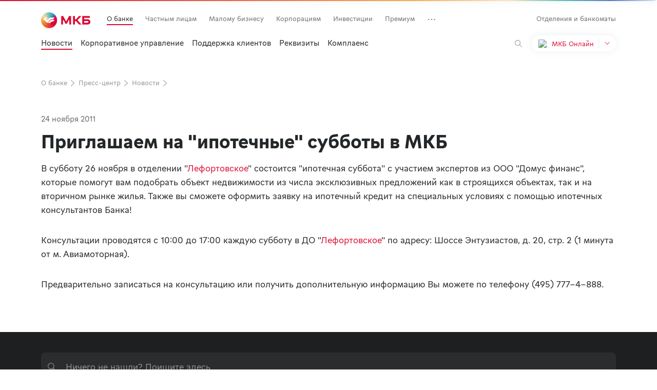

--- FILE ---
content_type: text/css
request_url: https://mkb.ru/assets/css/styles/chunks/entry.controls.978dcfc34d.css
body_size: 23686
content:
.btn{position:relative;background-color:#fff;transition:background-color .35s, color .35s, border-color .35s, box-shadow .35s;display:inline-flex;align-items:center;justify-content:center}.btn_XS{border-radius:4px;font:400 12px/16px 'GratimoGrotesk-Regular',-apple-system,system-ui,BlinkMacSystemFont,'Segoe UI',Roboto,'Helvetica Neue',Arial,sans-serif;padding:6px 12px}.btn_M,.btn_S{padding:0 16px;border-radius:8px}.btn_S{height:36px;font-size:13px}.btn_M{height:40px;font-size:15px}@media (max-width:1023px){.btn_M{font-size:13px;line-height:18px}}.btn_L{height:56px;padding:0 32px;font-size:17px;line-height:24px;border-radius:10px}@media (max-width:1023px){.btn_L{height:40px;padding:0 16px;font-size:15px;line-height:22px;border-radius:10px}}.btn_primary{color:#fff;background-color:#dd0a34}.btn_primary:hover,.btn_primary.btn_hover{background-color:#c31639}.btn_primary.btn_disabled,.btn_primary.btn_disabled:hover,.btn_primary.btn_disabled.btn_hover{color:#f7f7fa;background-color:#cbcbd0}.btn_outline{color:#dd0a34;border:1px solid #dd0a34;background-color:transparent}.btn_outline:hover,.btn_outline.btn_hover{color:#242729;border-color:#242729}.btn_outline_no-border{color:#242729;border:none}.btn_outline_no-border:hover,.btn_outline_no-border.btn_hover{color:#dd0a34}.btn_outline.btn_disabled,.btn_outline.btn_disabled:hover,.btn_outline.btn_disabled.btn_hover{color:#6d6d73;border-color:#6d6d73}.btn_shadow{color:#dd0a34;border:1px solid #fff;box-shadow:0 0 16px rgba(79,105,118,0.1)}.btn_shadow:hover,.btn_shadow.btn_hover{color:#242729;box-shadow:0 0 16px rgba(79,105,118,0.2)}.btn_light{background-color:#fff;color:#242729}.btn_disabled,.btn_disabled:hover,.btn_disabled.btn_hover{pointer-events:none;cursor:default}.btn__full{width:100%}.btn__icon{padding:0;text-align:center}.btn__icon.btn_S{width:36px}.btn__icon.btn_M{width:40px}.btn__icon.btn_L{width:56px}.btn__transparent{background-color:transparent}.btn img{vertical-align:middle}.btn__text{transition:opacity .35s}.btn__loader{position:absolute;top:50%;left:50%;display:block;width:16px;height:16px;background-image:url("/assets/images/icons/loader.png");background-repeat:no-repeat;background-size:cover;opacity:0;transition:opacity .35s;transform:translate(-50%,-50%);transform-origin:0 0;animation-timing-function:linear}.btn.loading .btn__text{opacity:0}.btn.loading .btn__loader{opacity:1;animation:loader .75s infinite}.btn.link{display:contents;background-color:transparent;padding:0;height:auto;font-size:15px}@media (max-width:1023px){.btn.link{font-size:13px;line-height:18px}}.btn.link:hover{background-color:transparent;color:#242729}@keyframes loader{0%{transform:rotate(0) translate(-50%,-50%);-webkit-transform:rotate(0) translate(-50%,-50%)}100%{transform:rotate(360deg) translate(-50%,-50%);-webkit-transform:rotate(360deg) translate(-50%,-50%)}}.lang{position:relative;z-index:1;-webkit-user-select:none;user-select:none}.lang__input{position:absolute;top:0;left:0}.lang__input:checked ~ .lang__list{display:block}.lang__label{position:relative;display:block;padding:10px 28px 10px 12px;font:700 13px/18px 'GratimoGrotesk-Bold',-apple-system,system-ui,BlinkMacSystemFont,'Segoe UI',Roboto,'Helvetica Neue',Arial,sans-serif;cursor:pointer;color:#dd0a34;background-color:#fff;border:1px solid #e4e8ed;border-radius:4px}.lang__label:after{position:absolute;top:10px;right:8px;width:16px;height:16px;content:'';background-image:url("/assets/images/icons/arrow-down.svg");background-repeat:no-repeat;background-size:cover}.lang__list{position:absolute;top:calc(100% - 2px);left:0;display:none;width:100%;background-color:#fff;border:1px solid #e4e8ed;border-top:none;border-bottom-right-radius:4px;border-bottom-left-radius:4px}.lang__list-item{padding:11px 12px;font:700 13px/18px 'GratimoGrotesk-Bold',-apple-system,system-ui,BlinkMacSystemFont,'Segoe UI',Roboto,'Helvetica Neue',Arial,sans-serif;cursor:pointer;color:#636363;transition:background-color .35s}.lang__list-item:hover{background-color:#f7f7f7}.link{color:#dd0a34;transition:all .35s}.link:hover{cursor:pointer;color:#242729}.card{padding:24px 32px 32px;background-color:#f7f7f7;border-radius:26px}.categories{margin-bottom:-12px}.categories__item{position:relative;display:inline-block;margin-right:12px;margin-bottom:12px;font-size:13px;line-height:18px;cursor:pointer;-webkit-user-select:none;user-select:none;color:#636363;border-radius:4px;transition:color .35s}.categories__item-text{padding:7px 12px;border:1px solid #e4e8ed;border-radius:4px;transition:color .35s, border-color .35s}.categories__item-text:hover{color:#dd0a34}.categories__item-input{position:absolute;top:0;left:0;opacity:0}.categories__item-input:checked + .categories__item-text{color:#dd0a34;border-color:#dd0a34}.icon-list{display:flex;gap:16px;flex-direction:column}.icon-list__wrapper{display:flex;gap:16px}.icon-list__icon-wrapper img{width:24px;min-width:24px;max-width:24px}.phone-confirmation__timer{display:none;color:#dd0a34}.phone-confirmation__timer.active{display:inline}.phone-confirmation__info-list{max-width:565px}.phone-confirmation__title{margin-bottom:8px;font:700 17px/24px 'GratimoGrotesk-Bold',-apple-system,system-ui,BlinkMacSystemFont,'Segoe UI',Roboto,'Helvetica Neue',Arial,sans-serif}@media (max-width:1023px){.phone-confirmation__title{margin-bottom:4px;font:700 15px/22px 'GratimoGrotesk-Bold',-apple-system,system-ui,BlinkMacSystemFont,'Segoe UI',Roboto,'Helvetica Neue',Arial,sans-serif}}.phone-confirmation .field__input:disabled{background-color:#e3e3e8}.phone-confirmation .personal-info__confirm-code{max-width:304px;display:inline-block;margin-right:24px}@media (max-width:1023px){.phone-confirmation .personal-info__confirm-code{max-width:166px}}.phone-confirmation .personal-info__confirm-btn{color:#dd0a34;font:400 13px/18px 'GratimoGrotesk-Regular',-apple-system,system-ui,BlinkMacSystemFont,'Segoe UI',Roboto,'Helvetica Neue',Arial,sans-serif}.phone-confirmation .personal-info__confirm-text{font:400 15px/22px 'GratimoGrotesk-Regular',-apple-system,system-ui,BlinkMacSystemFont,'Segoe UI',Roboto,'Helvetica Neue',Arial,sans-serif}@media (max-width:1023px){.phone-confirmation .personal-info__confirm-text{max-width:216px;font:400 13px/18px 'GratimoGrotesk-Regular',-apple-system,system-ui,BlinkMacSystemFont,'Segoe UI',Roboto,'Helvetica Neue',Arial,sans-serif}}.phone-confirmation .personal-info__confirm-change{display:block}.phone-confirmation .personal-info__confirm-message{display:block}.captcha-confirmation{position:relative;display:flex;width:calc(100% - 134px);margin-top:auto;align-items:center}@media (max-width:495px){.captcha-confirmation{width:auto;margin-bottom:32px}}.captcha-confirmation_dark{color:#fff}.captcha-confirmation_dark .captcha-confirmation__update-text{color:#fff}.captcha-confirmation_margin-bottom{margin-bottom:24px}.captcha-confirmation_dark{color:#fff}.captcha-confirmation_dark .captcha-confirmation__update-text{color:#fff}.captcha-confirmation .field__input{height:auto;line-height:normal}@media (max-width:1023px){.captcha-confirmation .field__input{height:auto}}.captcha-confirmation__img{width:112px;height:40px;margin-right:32px;padding:3px;background:#fff;border-radius:4px}@media (max-width:495px){.captcha-confirmation__img{margin-right:0}}.captcha-confirmation__code{position:relative;display:flex;width:100%;margin-right:7px;align-items:flex-end}.captcha-confirmation__code .field__input{width:180px;margin-right:24px;padding:16px;border-radius:6px}@media (max-width:1023px){.captcha-confirmation__code .field__input{width:130px;margin-right:16px}}.captcha-confirmation__update-text{font:400 13px/18px 'GratimoGrotesk-Regular',-apple-system,system-ui,BlinkMacSystemFont,'Segoe UI',Roboto,'Helvetica Neue',Arial,sans-serif;white-space:nowrap;color:#dd0a34}@media (max-width:1023px){.captcha-confirmation__update-text{margin-top:16px}}@media (max-width:1023px){.captcha-confirmation__btn{display:inline-block;text-align:left;width:100%}}.autocomplete{position:relative}.autocomplete-results{position:absolute;z-index:10000001;width:100%;max-height:200px;margin:0;padding:0;overflow:auto;font-size:17px;background:#fff;border:1px solid #e0e0e0;border-top:0;border-bottom-right-radius:4px;border-bottom-left-radius:4px}.autocomplete-result{padding:15px;list-style:none;text-align:left;cursor:pointer}.autocomplete-result .result-description{font-size:13px;color:#808080;overflow-wrap:break-word}.autocomplete-result.is-active,.autocomplete-result:hover{background-color:#ddd}@media (max-width:1200px){.application-processing{margin-left:0}}@media (max-width:1023px){.application-processing{margin:0;flex-direction:column-reverse;text-align:center;align-items:center}}.application-processing__content{margin-bottom:8px;text-align:center;align-items:center}.application-processing__title{margin-bottom:8px}@media (max-width:1023px){.application-processing__title{font-size:17px;line-height:24px}}.application-processing__text{margin-bottom:25px;font-size:17px;line-height:24px}@media (max-width:1023px){.application-processing__text{margin-bottom:20px;font-size:13px;line-height:18px}}.application-processing__timer{color:#dd0a34}.application-processing__buttons{align-items:center}@media (max-width:1023px){.application-processing__buttons{flex-direction:column}}@media (max-width:1200px){.application-success{margin-left:0}}@media (max-width:1023px){.application-success{margin:0;flex-direction:column-reverse;text-align:center;align-items:center}}.application-success_dark{color:#fff}.application-success_light{background-color:#fff;padding:56px 190px;border-radius:26px;box-shadow:0 0 16px rgba(79,105,118,0.1)}@media (max-width:1023px){.application-success_light{padding:0 20px}}.application-success_light .application-success__text{margin-bottom:0}.application-success__content{max-width:580px;margin:0 auto;text-align:center}.application-success__title{margin-bottom:16px}@media (max-width:1023px){.application-success__title{margin-bottom:8px;font:700 17px/24px 'GratimoGrotesk-Bold',-apple-system,system-ui,BlinkMacSystemFont,'Segoe UI',Roboto,'Helvetica Neue',Arial,sans-serif}}.application-success__buttons{display:flex;flex-wrap:wrap;justify-content:center;align-items:center;margin-top:32px;gap:24px}@media (max-width:1023px){.application-success__buttons{margin-top:24px;gap:16px}}.application-success__image{width:139px;height:139px;background-image:url("/assets/images/contributions/form-processing.png");background-repeat:no-repeat;background-size:contain}@media (max-width:1023px){.application-success__image{width:77px;height:77px;margin-bottom:24px}}.application-success__icon{margin:0 auto 24px}.application-success__additional-info{max-width:357px;margin:0 auto;padding-top:16px;border-top:1px solid #e4e8ed}.application-success__additional-link{font:400 28px/36px 'GratimoGrotesk-Regular',-apple-system,system-ui,BlinkMacSystemFont,'Segoe UI',Roboto,'Helvetica Neue',Arial,sans-serif;color:#dd0a34}@media (max-width:1023px){.application-success__additional-link{font:400 15px/22px 'GratimoGrotesk-Regular',-apple-system,system-ui,BlinkMacSystemFont,'Segoe UI',Roboto,'Helvetica Neue',Arial,sans-serif}}@media (max-width:1023px){.application-failed{margin:0;flex-direction:column-reverse;text-align:center;align-items:center}}.application-failed_dark{color:#fff}.application-failed_light{background-color:#fff;padding:56px 190px;border-radius:26px;box-shadow:0 0 16px rgba(79,105,118,0.1)}@media (max-width:1023px){.application-failed_light{padding:0 20px}}.application-failed_light .application-failed__text{margin-bottom:0}.application-failed_light .application-failed__buttons{margin-top:25px}.application-failed__content{margin-bottom:8px;text-align:center}.application-failed__title{margin-bottom:16px}@media (max-width:1023px){.application-failed__title{font-size:17px;line-height:24px}}.application-failed__text{margin-bottom:25px;font-size:17px;line-height:24px}@media (max-width:1023px){.application-failed__text{margin:auto;margin-bottom:20px;font-size:13px;line-height:18px}}.application-failed__buttons{align-items:center}@media (max-width:1023px){.application-failed__buttons{flex-direction:column}}.application-failed__link{margin-left:43px;color:#dd0a34;transition:color .35s}@media (max-width:1023px){.application-failed__link{margin-top:24px;margin-left:0;font-size:13px;line-height:18px}}.application-failed__link:hover{color:#c31639}.application-failed__icon{margin:0 auto 32px}.additional-fields__content{width:100%;position:relative;margin-bottom:24px}@media (max-width:1023px){.additional-fields__add-button{font-size:13px;line-height:18px}}.additional-fields__remove-button{cursor:pointer;display:block;width:20px;height:20px;margin:0;position:absolute;top:46px;right:-40px}@media (max-width:1023px){.additional-fields__remove-button{display:none}}.additional-fields_remove-button_top_center .additional-fields__remove-button{top:calc(50% - (20px / 2))}.choose-currency__description{font-size:13px;line-height:18px;color:#6d6d73;margin-bottom:8px}.choose-currency__list{display:flex;align-items:center}.choose-currency .field__input.checked ~ .field__icon{color:#fff;background-color:#dd0a34;border:1px solid #dd0a34}.form-info-message__wrapper{width:100%;display:flex;padding:20px;background-color:#fcfcfd;border:1px solid #e4e8ed;border-radius:13px}.form-info-message__icon{width:32px;height:32px;margin-right:12px}.form-info-message__text{font:400 15px/22px 'GratimoGrotesk-Regular',-apple-system,system-ui,BlinkMacSystemFont,'Segoe UI',Roboto,'Helvetica Neue',Arial,sans-serif}.form-info-message__text strong{font:400 15px/22px 'GratimoGrotesk-Regular',-apple-system,system-ui,BlinkMacSystemFont,'Segoe UI',Roboto,'Helvetica Neue',Arial,sans-serif}.field-suggestions{position:relative;display:block;width:100%;font:400 17px/24px 'GratimoGrotesk-Regular',-apple-system,system-ui,BlinkMacSystemFont,'Segoe UI',Roboto,'Helvetica Neue',Arial,sans-serif}.field-suggestions_search{font:400 15px/22px 'GratimoGrotesk-Regular',-apple-system,system-ui,BlinkMacSystemFont,'Segoe UI',Roboto,'Helvetica Neue',Arial,sans-serif}.field-suggestions_search input{height:40px;padding:9px 16px 9px 38px;font:400 15px/22px 'GratimoGrotesk-Regular',-apple-system,system-ui,BlinkMacSystemFont,'Segoe UI',Roboto,'Helvetica Neue',Arial,sans-serif;background-image:url("/assets/images/icons/search-gray.svg");background-size:18px;background-repeat:no-repeat;background-position:left 12px top 10px}@media (max-width:1023px){.field-suggestions_search input{padding-left:16px;background-position:right 12px top 12px}}.field-suggestions__empty-message{position:absolute;top:calc(100% + 8px);z-index:1000;width:100%;background-color:#fff;border-radius:8px;box-shadow:0 0 16px 0 rgba(79,105,118,0.1);padding:16px}.field-search{position:relative}.field-search input{height:56px;padding:9px 16px 9px 50px;background-image:url("/assets/images/icons/search-gray.svg");background-size:16px;background-repeat:no-repeat;background-position:left 18px top 20px}@media (max-width:1023px){.field-search input{height:48px;padding-left:16px;background-position:right 16px top 16px}}.base-input{display:block;width:100%;padding:14px 16px;font:400 17px/24px 'GratimoGrotesk-Regular',-apple-system,system-ui,BlinkMacSystemFont,'Segoe UI',Roboto,'Helvetica Neue',Arial,sans-serif;background-color:#f7f7f7;border:1px solid #f7f7f7;border-radius:8px;transition:border-color .35s}.base-input::placeholder{color:#919399;opacity:1}@media (max-width:1023px){.base-input{padding:13px 16px;font:400 15px/22px 'GratimoGrotesk-Regular',-apple-system,system-ui,BlinkMacSystemFont,'Segoe UI',Roboto,'Helvetica Neue',Arial,sans-serif}}.base-input-with-mask{display:block;width:100%;padding:14px 16px;font:400 17px/24px 'GratimoGrotesk-Regular',-apple-system,system-ui,BlinkMacSystemFont,'Segoe UI',Roboto,'Helvetica Neue',Arial,sans-serif;background-color:#f7f7f7;border:1px solid #f7f7f7;border-radius:8px;transition:border-color .35s}.base-input-with-mask::placeholder{color:#919399;opacity:1}@media (max-width:1023px){.base-input-with-mask{padding:13px 16px;font:400 15px/22px 'GratimoGrotesk-Regular',-apple-system,system-ui,BlinkMacSystemFont,'Segoe UI',Roboto,'Helvetica Neue',Arial,sans-serif}}.base-textarea{width:100%;height:150px;padding:16px;font:400 15px/22px 'GratimoGrotesk-Regular',-apple-system,system-ui,BlinkMacSystemFont,'Segoe UI',Roboto,'Helvetica Neue',Arial,sans-serif;border-radius:8px;background-color:#f7f7f7;border:1px solid #f7f7f7;border-radius:8px;transition:border-color .35s}.base-textarea::placeholder{color:#919399;opacity:1}@media (max-width:1023px){.base-textarea{height:137px}}.suggestions-list{position:absolute;top:calc(100% + 8px);z-index:1000;width:100%;max-height:200px;margin:0;padding:0;overflow:auto;background-color:#fff;border-radius:8px;box-shadow:0 0 16px 0 rgba(79,105,118,0.1);list-style:none}.suggestions-list__item{display:flex;flex-direction:column;gap:8px;padding:16px;cursor:pointer}@media (max-width:1023px){.suggestions-list__item{flex-direction:column;align-items:flex-start;gap:0;font:400 15px/22px 'GratimoGrotesk-Regular',-apple-system,system-ui,BlinkMacSystemFont,'Segoe UI',Roboto,'Helvetica Neue',Arial,sans-serif}}.suggestions-list__item_inline{flex-direction:row;align-items:center;justify-content:space-between;flex-wrap:wrap}.suggestions-list__item.is-active,.suggestions-list__item:hover{background-color:#f7f7f7}.suggestions-list__description{font:400 13px/18px 'GratimoGrotesk-Regular',-apple-system,system-ui,BlinkMacSystemFont,'Segoe UI',Roboto,'Helvetica Neue',Arial,sans-serif;color:#6d6d73;overflow-wrap:break-word}@media (max-width:1023px){.suggestions-list__description{font:400 12px/16px 'GratimoGrotesk-Regular',-apple-system,system-ui,BlinkMacSystemFont,'Segoe UI',Roboto,'Helvetica Neue',Arial,sans-serif}}.suggestions-list_static{position:relative;border:none;box-shadow:none;border-radius:0}.suggestions-list_static .suggestions-list__item{border-top:1px solid #e4e8ed;padding:16px 0}.suggestions-list_static .suggestions-list__item:first-child{border-top:none}.suggestions-list_custom-scroll::-webkit-scrollbar{width:16px;height:16px}.suggestions-list_custom-scroll::-webkit-scrollbar-track{background-color:rgba(255,255,255,0.1)}.suggestions-list_custom-scroll::-webkit-scrollbar-thumb{background-color:rgba(0,0,0,0.3);border:5px solid #fff;border-radius:16px}.suggestions-list_custom-scroll::-webkit-scrollbar-thumb:hover{border:4px solid #fff}.suggestions-list_custom-scroll::-webkit-scrollbar-button{display:none}.suggestions-list_custom-scroll::-webkit-scrollbar-thumb:window-inactive{background:rgba(0,0,0,0.05)}.block-bank__wrapper{display:flex;align-items:center;justify-content:space-between}@media (max-width:1023px){.block-bank__wrapper{padding:0;display:block}}.block-bank__content{max-width:500px;padding:48px 0 48px 100px}@media (max-width:1023px){.block-bank__content{position:relative;padding:16px 20px;background:#fff;border-radius:18px;box-shadow:0 0 16px 0 rgba(79,105,118,0.1)}}@media (max-width:1023px){.block-bank__icon{position:absolute;height:24px;top:16px;right:20px}}.block-bank__list{display:flex;flex-direction:column;gap:16px}.block-bank__list-item{display:flex;gap:16px}.block-bank__list-icon{width:32px;height:32px;flex-shrink:0}@media (max-width:1023px){.block-bank__list-icon{width:24px;height:24px}}.block-bank__image{max-width:432px;display:block}.block-bank__image-wrapper{align-self:flex-end;border-bottom-right-radius:28px;overflow:hidden}.block-app{padding:0 72px 48px 72px}.block-app__wrapper{display:flex;justify-content:space-between}.block-app__content{padding-top:72px;max-width:385px}.block-app__buttons{display:flex;gap:12px}.block-app__image-wrapper{padding-top:16px}.block-app__image{display:block;width:360px;height:470px}.block-app-client{padding:48px 30px 48px 72px}.block-app-client__wrapper{display:flex;justify-content:space-between;align-items:center;gap:40px}.block-app-client__content{max-width:426px;align-self:flex-start}.block-app-client__image-wrapper{max-width:362px}.block-app-client__image{display:block;width:100%}.block-app-client_image-bottom{padding:0;padding-left:100px}.block-app-client_image-bottom .block-app-client__wrapper{gap:0}.block-app-client_image-bottom .block-app-client__content{max-width:400px;width:100%;padding-top:48px;padding-bottom:48px}.block-app-client_image-bottom .block-app-client__image-wrapper{max-width:100%;align-self:flex-end;border-bottom-right-radius:28px;overflow:hidden}.block-app-client_image-bottom .block-app-client__image{display:block;width:100%}.block-app-client_image-bottom .sublist{padding-top:0}.block-app-client_image-bottom .sublist .text{margin-top:0;font:400 13px/18px 'GratimoGrotesk-Regular',-apple-system,system-ui,BlinkMacSystemFont,'Segoe UI',Roboto,'Helvetica Neue',Arial,sans-serif;color:#86868a}.block-app-client_image-bottom .sublist li{padding-left:0}.block-app-client_image-bottom .sublist li::before{display:none}.block-app-client_image-bottom .btn{margin-top:32px}.block-app-with-tabs{position:relative;display:flex;justify-content:space-between;padding-left:100px}@media (max-width:1023px){.block-app-with-tabs{min-height:100%;padding:24px 20px;background:#fff;box-shadow:0 0 16px 0 rgba(79,105,118,0.1);border-radius:18px;order:2}}.block-app-with-tabs__content{padding-top:48px;padding-bottom:48px;max-width:400px;width:100%}@media (max-width:1023px){.block-app-with-tabs__content{padding:0;max-width:100%}}.block-app-with-tabs__buttons{display:flex;gap:12px}.block-app-with-tabs__image-wrapper{align-self:flex-end;border-bottom-right-radius:28px;overflow:hidden}.block-app-with-tabs__image{display:block;max-width:432px}.select-ceil{max-width:448px}.select-ceil .vs__dropdown-menu{display:grid;grid-template-columns:repeat(3,1fr);grid-gap:12px;border-top:24px solid transparent;border-bottom:24px solid transparent;border-left:12px solid transparent;border-right:12px solid transparent}.select-ceil .vs__dropdown-option{text-align:center;border:1px solid #e4e8ed;border-radius:12px;padding:8px;font:400 15px/22px 'GratimoGrotesk-Regular',-apple-system,system-ui,BlinkMacSystemFont,'Segoe UI',Roboto,'Helvetica Neue',Arial,sans-serif}.select-ceil .vs__dropdown-option--selected{background-color:#dd0a34;color:#fff}.field-office__time-wrapper{display:flex;gap:12px}.field-office__time-icon{max-width:16px}.field-office__time-info{flex-grow:1;display:flex;gap:48px;flex-wrap:wrap}@media (max-width:1023px){.field-office__time-info{gap:24px}}.BlockAppType1{display:flex;justify-content:center;gap:30px;padding:0 40px 0 72px}.BlockAppType1__wrapper-content{padding-top:48px;padding-bottom:48px}.BlockAppType1__wrapper-image{padding-top:24px;padding-bottom:24px;max-width:360px}.BlockAppType1__image{display:block;width:100%}.additional-finance-fields__wrapper{margin-bottom:24px}.additional-finance-fields__content{position:relative;width:100%;margin-bottom:24px}.additional-finance-fields__row{position:relative;display:flex;justify-content:space-between;align-items:flex-end;margin-bottom:24px}@media (max-width:1023px){.additional-finance-fields__row{flex-wrap:wrap;margin-bottom:16px}}.additional-finance-fields__remove-button{position:absolute;top:46px;right:-40px;width:20px;height:20px;cursor:pointer}@media (max-width:1023px){.additional-finance-fields__add-button{font:400 13px/18px 'GratimoGrotesk-Regular',-apple-system,system-ui,BlinkMacSystemFont,'Segoe UI',Roboto,'Helvetica Neue',Arial,sans-serif}}.field-copy-input-value{position:relative;padding:16px;background-color:#f7f7f7;border:1px solid #f7f7f7;border-radius:8px;transition:border-color .35s}@media (max-width:1023px){.field-copy-input-value{padding:13px 16px;font:400 15px/22px 'GratimoGrotesk-Regular',-apple-system,system-ui,BlinkMacSystemFont,'Segoe UI',Roboto,'Helvetica Neue',Arial,sans-serif}}.field-copy-input-value__input{display:block;width:380px;font:400 17px/24px 'GratimoGrotesk-Regular',-apple-system,system-ui,BlinkMacSystemFont,'Segoe UI',Roboto,'Helvetica Neue',Arial,sans-serif;border:none;background-color:#f7f7f7;text-overflow:ellipsis}.field-copy-input-value__input::placeholder{color:#919399;opacity:1}@media (max-width:1023px){.field-copy-input-value__input{max-width:270px;font:400 15px/22px 'GratimoGrotesk-Regular',-apple-system,system-ui,BlinkMacSystemFont,'Segoe UI',Roboto,'Helvetica Neue',Arial,sans-serif}}.field-copy-input-value__button{position:absolute;top:50%;right:16px;max-width:24px;max-height:24px;transform:translateY(-50%)}.form__wrapper{background-color:#f7f7f7;padding:64px 0 80px}@media (max-width:1023px){.form__wrapper{background-color:#fff;padding:0}}.form__container{width:100%;max-width:928px;background-color:#fff;margin:0 auto;padding:40px 144px;border-radius:26px;box-shadow:0 0 16px rgba(79,105,118,0.1)}@media (max-width:1023px){.form__container{max-width:100%;margin:0;padding:0;border-radius:0;box-shadow:none}}.form__main-title{text-align:center;margin-bottom:40px}@media (max-width:1023px){.form__main-title{text-align:left;margin-bottom:24px}}.form__header{margin-bottom:24px}.form__title{margin-bottom:24px;font:700 17px/24px 'GratimoGrotesk-Bold',-apple-system,system-ui,BlinkMacSystemFont,'Segoe UI',Roboto,'Helvetica Neue',Arial,sans-serif}.form__subtitle{font-size:13px;line-height:18px;color:#919399}.form__hr{margin:24px 0;border:none;border-top:1px solid #e4e8ed}@media (max-width:1023px){.form__hr{margin:20px 0}}.form__row{position:relative;display:flex;margin-bottom:24px;justify-content:space-between;align-items:flex-end}.form__row_flex-start{align-items:flex-start}@media (max-width:1023px){.form__row{margin-bottom:16px}}@media (max-width:1023px){.form__row{flex-wrap:wrap}}.form__row:last-child{margin-bottom:0}.form__row_margin-top{margin-top:16px}@media (max-width:1023px){.form__row_mobile-column{width:100%;flex-direction:column;justify-content:flex-start;align-items:flex-start}}.form__row_content_left{justify-content:flex-start}.form__row_content_right{justify-content:flex-end}.form__row_fields{align-items:flex-end}.form__row_top{align-items:flex-start}.form__row_without-margin-bottom{margin-bottom:0}.form__row_without-jsc{justify-content:flex-start}.form__row_position{position:absolute;top:0;left:0}@media (max-width:1023px){.form__row_position{position:relative}}.form__row_indent-bottom_XL{margin-bottom:48px}@media (max-width:1023px){.form__row_mobile-indent-bottom_default{margin-bottom:24px}}.form__group{margin-bottom:34px}.form__group:last-child{margin-bottom:0}.form__label{margin-bottom:8px;font-size:13px;line-height:18px;color:#6d6d73}@media (max-width:1023px){.form__label{font:400 12px/16px 'GratimoGrotesk-Regular',-apple-system,system-ui,BlinkMacSystemFont,'Segoe UI',Roboto,'Helvetica Neue',Arial,sans-serif}}.form__fields{margin-bottom:24px}.form__field{width:100%;max-width:100%;margin-bottom:24px}@media (max-width:1023px){.form__field{margin-bottom:16px}}.form__field:last-child{margin-bottom:0}.form__field .field__input{padding-right:16px}.form__field.field_radio{display:inline-block;width:auto;margin-right:42px;line-height:1}.form__field.field_radio input[type="radio"]{width:0;height:0;padding:0;margin:0;border:none;z-index:-1}.form__field.field_radio:last-child{margin-right:0}@media (max-width:1023px){.form__field.field_radio{margin-right:26px}}.form__field.field_radio .field__wrapper{display:flex}.form__field.field_radio .field__caption{line-height:22px}@media (max-width:1023px){.form__field.field_radio .field__caption{font-size:13px;line-height:18px}}.form__checkbox{padding:0}.form__currencies{margin-bottom:24px}.form__currency{margin-bottom:9px;font-size:13px;line-height:24px;color:#6d6d73}.form__radio-buttons{display:flex;margin-bottom:24px;flex-direction:column}.form__radio-buttons .field{margin-bottom:18px}.form__radio-buttons .field:last-child{margin-bottom:0}.form__radio-buttons_direction_row{flex-direction:row;flex-wrap:wrap}.form__radio-buttons_direction_row .field_radio{margin-top:14px;margin-bottom:0}.form__col-button{text-align:left}@media (max-width:1023px){.form__col-button{text-align:center}}.form__col-button_border{margin-bottom:16px;border-bottom:1px solid #e4e8ed}@media (max-width:1023px){.form__col_mobile-margin{margin-bottom:24px}}.form__col_mobile-margin:last-child{margin-bottom:0}@media (max-width:1023px){.form__col_mobile-margin_XL{margin-bottom:40px}}.form__col_half{width:calc(((100% - 32px) / 2))}@media (max-width:1023px){.form__col_half{width:calc(((100% - 12px) / 2))}.form__col_half .passport-details__series{margin-bottom:0}}.form__col_2x-half{width:calc(((100% - 12px) / 4));margin-right:32px}.form__col_2x-half:last-child{margin-right:0}@media (max-width:1023px){.form__col_2x-half{width:calc(((100% - 12px) / 2));margin-right:12px}}@media (max-width:767px){.form__col_2x-half{text-align:center}}@media (max-width:1023px){.form__col_date,.form__col_email,.form__col_phone,.form__col_passport,.form__col_sum{width:100%;margin-bottom:16px}.form__col_date:last-child,.form__col_email:last-child,.form__col_phone:last-child,.form__col_passport:last-child,.form__col_sum:last-child{margin-bottom:0}}@media (max-width:1023px){.form__col_mobile-wide{width:100%}}.form__conditions{max-width:340px;font-size:13px;line-height:18px;color:#919399}@media (max-width:1023px){.form__conditions{font:400 12px/16px 'GratimoGrotesk-Regular',-apple-system,system-ui,BlinkMacSystemFont,'Segoe UI',Roboto,'Helvetica Neue',Arial,sans-serif}}.form__conditions a{color:#64666c}.form__submit-error{max-width:640px;font-size:13px;word-wrap:break-word;color:#da3c0b}.form__submit-error:before{content:'*'}.form__add-button{margin-bottom:16px;line-height:22px;color:#dd0a34}@media (max-width:767px){.form__add-button{font-size:13px;line-height:18px}}.form__remove-button{margin-bottom:16px;line-height:22px;color:#dd0a34}@media (max-width:767px){.form__remove-button{font-size:13px;line-height:18px}}.form__remove-button-icon{position:absolute;top:40px;right:-45px}.form__button-wrapper{display:flex;justify-content:flex-end;margin-top:16px}@media (max-width:1023px){.form__button-wrapper{justify-content:flex-start}}@media (max-width:1023px){.form__button{width:-webkit-fit-content;width:fit-content;height:40px;margin-top:0;margin-bottom:0;font-size:15px;line-height:22px;border-radius:8px}}.form__sections{margin-bottom:32px}.form__sections:last-child{margin-bottom:0}.form__section{position:relative;margin-bottom:24px}.form__section:last-child{margin-bottom:0}.form__section-header{margin-bottom:24px}@media (max-width:767px){.form__section-header{margin-bottom:13px}}.form__section-title{margin-bottom:8px;font:700 15px/22px 'GratimoGrotesk-Bold',-apple-system,system-ui,BlinkMacSystemFont,'Segoe UI',Roboto,'Helvetica Neue',Arial,sans-serif}.form__section-subtitle{font:400 13px/18px 'GratimoGrotesk-Regular',-apple-system,system-ui,BlinkMacSystemFont,'Segoe UI',Roboto,'Helvetica Neue',Arial,sans-serif;color:#6d6d73}.form__section + .form__add-button{margin-bottom:0}.form__footer{display:flex;margin-top:32px;justify-content:space-between}@media (max-width:1023px){.form__footer{margin-top:24px;flex-direction:column-reverse}}.form__change-name{padding-bottom:23px}.form__work-status{margin-bottom:24px}.form-submit-wrapper{display:flex;justify-content:flex-end}@media (max-width:1023px){.form-submit-wrapper{justify-content:flex-start}}@media (max-width:1023px){.form-submit-wrapper .btn{border-radius:8px;height:40px}}@media (max-width:1023px){.application-reject{margin:0;flex-direction:column-reverse;text-align:center;align-items:center}}.application-reject__content{margin-bottom:8px;text-align:center}.application-reject__title{margin-bottom:16px}@media (max-width:1023px){.application-reject__title{font-size:17px;line-height:24px}}.application-reject__hr{margin-top:34px;margin-bottom:24px;border:none;border-top:1px solid #e4e8ed}.application-reject__phone{margin-bottom:25px;font-size:28px;line-height:24px;color:#dd0a34}.application-reject__text{margin-bottom:25px;font-size:17px;line-height:24px}@media (max-width:1023px){.application-reject__text{margin:auto;margin-bottom:20px;font-size:13px;line-height:18px}}.application-reject__buttons{align-items:center}@media (max-width:1023px){.application-reject__buttons{flex-direction:column}}.application-reject__link{margin-left:43px;color:#dd0a34;transition:color .35s}@media (max-width:1023px){.application-reject__link{margin-top:24px;margin-left:0;font-size:13px;line-height:18px}}.application-reject__link:hover{color:#c31639}.application-reject__icon{margin:0 auto 32px}.field-answer{position:relative}.field-answer__info-wrapper{display:flex;flex-wrap:wrap;align-items:center;justify-content:space-between;gap:4px;margin-bottom:8px}@media (max-width:1023px){.field-answer__info-wrapper{margin-bottom:6px}}.field-answer__label{margin-bottom:0}.field-answer__letters-left{color:#6d6d73;font:400 12px/16px 'GratimoGrotesk-Regular',-apple-system,system-ui,BlinkMacSystemFont,'Segoe UI',Roboto,'Helvetica Neue',Arial,sans-serif}.field-answer__textarea{height:150px;padding:16px}@media (max-width:1023px){.field-answer__textarea{height:137px;padding:12px 16px}}.select-field{position:relative;width:100%}.select-field__label{margin-bottom:4px;font-size:13px;line-height:24px;color:#636363}@media (max-width:1023px){.select-field__label{font:400 12px/16px 'GratimoGrotesk-Regular',-apple-system,system-ui,BlinkMacSystemFont,'Segoe UI',Roboto,'Helvetica Neue',Arial,sans-serif}}.select-field__select-sublist .vs__selected{display:block;overflow:hidden;white-space:nowrap;text-overflow:ellipsis}.select-field__select-sublist .select-field__sublist-option{font:700 17px/24px 'GratimoGrotesk-Bold',-apple-system,system-ui,BlinkMacSystemFont,'Segoe UI',Roboto,'Helvetica Neue',Arial,sans-serif;color:#242729;white-space:normal}.select-field__select-sublist .select-field__sublist-option_sphere{font:400 17px/24px 'GratimoGrotesk-Regular',-apple-system,system-ui,BlinkMacSystemFont,'Segoe UI',Roboto,'Helvetica Neue',Arial,sans-serif;padding-left:38px}.select-field__option{font:400 17px/24px 'GratimoGrotesk-Regular',-apple-system,system-ui,BlinkMacSystemFont,'Segoe UI',Roboto,'Helvetica Neue',Arial,sans-serif;color:#242729}.select-field__option-premium{font:700 17px/24px 'GratimoGrotesk-Bold',-apple-system,system-ui,BlinkMacSystemFont,'Segoe UI',Roboto,'Helvetica Neue',Arial,sans-serif;color:#5f0821;position:relative}.select-field__option-premium span{display:block;font:400 12px/16px 'GratimoGrotesk-Regular',-apple-system,system-ui,BlinkMacSystemFont,'Segoe UI',Roboto,'Helvetica Neue',Arial,sans-serif;color:#5f0821;margin-top:10px}.select-field__option-premium:before{position:absolute;top:9px;right:8px;width:32px;height:32px;content:'';background-image:url("/assets/images/icons/king.svg");background-repeat:no-repeat;background-size:contain}.select-field__select{width:100%;height:56px;padding-right:34px;padding-left:16px;background-color:#f7f7f7;border:1px solid #f7f7f7;border-radius:8px}@media (max-width:1023px){.select-field__select{height:50px}}.field_error .select-field__select{border-color:#dd0a34}.select-field__select .vs__dropdown-toggle{height:100%;padding:0;border:none}.select-field__select .vs__dropdown-menu{top:calc(100% + 9px);right:0;left:auto;min-width:auto;max-height:285px;padding:0;background-color:#fff;border:none;border-radius:8px;box-shadow:0 0 16px rgba(79,105,118,0.1);border-top:12px solid transparent;border-bottom:12px solid transparent}.select-field__select .vs__dropdown-menu::-webkit-scrollbar{width:4px}.select-field__select .vs__dropdown-menu::-webkit-scrollbar-track{border-radius:2px;background-color:#e3e3e8}.select-field__select .vs__dropdown-menu::-webkit-scrollbar-thumb{background:#acacb1;border-radius:2px}.select-field__select .vs__dropdown-menu::-webkit-scrollbar-thumb:window-inactive{background:#e4e8ed;border-radius:2px}.select-field__select .vs__dropdown-option{padding:17px 16px;font-size:17px;line-height:24px;color:#242729;transition:background .35s, color .35s;white-space:normal}@media (max-width:1023px){.select-field__select .vs__dropdown-option{padding:12px 16px;font-size:15px}}.select-field__select .vs__dropdown-option--highlight{color:#242729;background:#f7f7f7}.select-field__select .vs__actions{position:absolute;top:50%;right:19px;width:16px;height:16px;margin-left:3px;padding:0;transform:translateY(-50%)}.select-field__select .vs__actions:before{position:absolute;top:50%;left:0;width:24px;height:24px;content:'';background-image:url("/assets/images/icons/down_arrow_black.svg");background-repeat:no-repeat;background-size:cover;transform:translateY(-50%)}.select-field__select .vs__search{position:absolute;top:50%;width:100%;margin:0;padding:0;font:400 17px/24px 'GratimoGrotesk-Regular',-apple-system,system-ui,BlinkMacSystemFont,'Segoe UI',Roboto,'Helvetica Neue',Arial,sans-serif;color:#919399;opacity:1;transform:translateY(-50%);pointer-events:none}@media (max-width:1023px){.select-field__select .vs__search{font:400 15px/22px 'GratimoGrotesk-Regular',-apple-system,system-ui,BlinkMacSystemFont,'Segoe UI',Roboto,'Helvetica Neue',Arial,sans-serif}}.select-field__select .vs__selected-options .vs__search::placeholder{color:#919399}.select-field__select .vs__selected{margin:0;padding:0 15px 0 0;font-size:17px;line-height:20px;color:#242729;border:none;display:block;white-space:nowrap;overflow:hidden;text-overflow:ellipsis}@media (max-width:1023px){.select-field__select .vs__selected{font:400 15px/22px 'GratimoGrotesk-Regular',-apple-system,system-ui,BlinkMacSystemFont,'Segoe UI',Roboto,'Helvetica Neue',Arial,sans-serif}}.select-field__select .vs__selected-options{width:100%;align-items:center;flex-basis:auto}.select-field__select .vs__dropdown-option--selected{background-color:#f7f7f7;color:#dd0a34}.select-field__select .vs__open-indicator{display:none}.select-field__select.vs--open .vs__actions{width:16px;padding:0}.select-field__select.vs--open .vs__actions:before{transform:translateY(-50%) rotate(-180deg)}.select-field__select.vs--open .vs__selected{position:relative;opacity:1}.select-field__select_small{height:40px;border-radius:4px}.select-field__select_small .vs__actions{right:12px}.select-field__select_small .vs__actions:before{position:absolute;top:50%;left:0;width:16px;height:16px;background-image:url("/assets/images/icons/down_arrow_black.svg")}.select-field__select_small .vs__dropdown-menu{max-height:300px}.select-field__select_small .vs__dropdown-option{padding:9px 16px;font-size:15px;line-height:22px;color:#242729}.select-field__select_small .vs__selected{font-size:15px}.select-field__select_small .vs__dropdown-option--selected{color:#dd0a34}.select-field__select_double-field{height:78px}@media (max-width:1023px){.select-field__select_double-field{height:64px}}.select-field__select_double-field .vs__dropdown-toggle{width:100%}.select-field__select_double-field .vs__selected{display:block;width:100%;height:100%;padding:16px 0;overflow:hidden;white-space:nowrap;text-overflow:ellipsis}@media (max-width:1023px){.select-field__select_double-field .vs__selected{padding:12px 0;font-size:15px;line-height:22px}}.select-field__select_dropdown-height-desktop_S .vs__dropdown-menu{max-height:200px}@media (max-width:1023px){.select-field__select_dropdown-height-mobile_S .vs__dropdown-menu{max-height:170px}}.select-field__address{position:absolute;right:72px;bottom:18px;font-size:13px;line-height:18px;pointer-events:none;color:#6d6d73}@media (max-width:1023px){.select-field__address{bottom:14px;font:400 12px/16px 'GratimoGrotesk-Regular',-apple-system,system-ui,BlinkMacSystemFont,'Segoe UI',Roboto,'Helvetica Neue',Arial,sans-serif}}.field-agreement{display:block;font:400 15px/22px 'GratimoGrotesk-Regular',-apple-system,system-ui,BlinkMacSystemFont,'Segoe UI',Roboto,'Helvetica Neue',Arial,sans-serif}.field-agreement_link-color_primary-light .link-text{color:#dd0a34;border-bottom:none !important}.field-agreement .field__error{position:relative}.field-period__input-wrap{position:relative}.field-period__formatted{position:absolute;right:16px;top:50%;transform:translateY(-50%);font-size:17px;line-height:24px;color:#6d6d73}@media (max-width:1023px){.field-period__formatted{font-size:15px;line-height:22px}}.field-radios_inline .field-radios__wrapper{display:flex;align-items:flex-start}.field-radios_inline .field-radios__label{margin-right:14px;margin-bottom:12px}.field-radios_inline .field-radios__label:last-child{margin-right:0}.field-radios__wrapper{display:block}.field-radios__label{display:block;margin-bottom:12px}.field-radios__label_hide{display:none}@media (max-width:1023px){.field-radios__label{font-size:13px;line-height:18px;margin-right:14px;margin-bottom:12px}}.field-radios__label:last-child{margin-right:0;margin-bottom:0}.field-radios__input{position:absolute;z-index:-1;opacity:0}.field-radios__text{position:relative;display:inline-flex;align-items:center;padding-left:32px;-webkit-user-select:none;user-select:none;cursor:pointer;transition:color .35s}.field-radios__text::before{content:'';position:absolute;left:0;top:2px;display:block;width:20px;height:20px;min-width:20px;border:2px solid #e4e8ed;border-radius:50%;margin-right:12px}.field-radios__text:hover{color:#dd0a34}.field-radios__text-description{font-size:13px;line-height:18px;color:#6d6d73;margin-top:4px;padding-left:32px}.field-radios__label > .field-radios__input:checked + .field-radios__text::before{background-image:url("/assets/images/icons/radio.svg");background-position:center;background-repeat:no-repeat}.field-radios-group_inline .field-radios-group__wrapper{display:flex;align-items:flex-start;flex-flow:wrap;row-gap:16px}.field-radios-group_inline .field-radios-group__label{margin-right:16px;margin-bottom:0}.field-radios-group_inline .field-radios-group__label:last-child{margin-right:0}.field-radios-group_inline:last-child{margin-right:0}.field-radios-group_inline:last-child .field-radios-group__label{margin-bottom:0}@media (max-width:1023px){.field-radios-group_nowrap .field-radios-group__body{margin:0 -16px;overflow:auto}.field-radios-group_nowrap .field-radios-group__body::-webkit-scrollbar{display:none}}.field-radios-group_nowrap .field-radios-group__wrapper{display:flex;align-items:flex-start;flex-wrap:wrap}@media (max-width:1023px){.field-radios-group_nowrap .field-radios-group__wrapper{padding-left:16px;padding-right:16px}}.field-radios-group_nowrap .field-radios-group__label{margin-right:8px;margin-bottom:0}.field-radios-group_nowrap .field-radios-group__label:last-child{margin-right:0}.field-radios-group__description{font-size:13px;line-height:18px;color:#6d6d73;margin-bottom:16px}@media (max-width:1023px){.field-radios-group__description{margin-bottom:12px}}.field-radios-group__wrapper{display:block}@media (max-width:1023px){.field-radios-group__wrapper{display:flex;flex-wrap:wrap;row-gap:16px}}.field-radios-group__label{display:block;margin-right:16px;margin-bottom:0}@media (max-width:1023px){.field-radios-group__label{font-size:13px;line-height:18px;margin-right:14px;margin-bottom:12px}}.field-radios-group__label:last-child{margin-right:0;margin-bottom:0}.field-radios-group__input{position:absolute;z-index:-1;opacity:0}.field-radios-group__text{padding:8px 12px;border-radius:16px;font:400 13px/18px 'GratimoGrotesk-Regular',-apple-system,system-ui,BlinkMacSystemFont,'Segoe UI',Roboto,'Helvetica Neue',Arial,sans-serif;background-color:#f4f4f1;color:#48484b;position:relative;display:inline-flex;align-items:center;-webkit-user-select:none;user-select:none;cursor:pointer;transition:color .35s;white-space:nowrap}.field-radios-group__text::before{content:'';position:absolute;left:0;top:-1px;display:block;width:20px;height:20px;min-width:20px;border:2px solid #e4e8ed;border-radius:50%;margin-right:12px}.field-radios-group__text:hover{background-color:#242729;color:#fff}.field-radios-group__text_disabled,.field-radios-group__text_disabled:hover{background-color:#f4f4f1;color:#acacb1;cursor:not-allowed}.field-radios-group__text-description{font-size:13px;line-height:18px;color:#6d6d73;margin-top:4px;padding-left:32px}.field-radios-group__label > .field-radios-group__input + .field-radios-group__text::before{background-image:none;border:none}.field-radios-group__label > .field-radios-group__input:checked + .field-radios-group__text{background-color:#242729;color:#fff}.field-radios-group__label > .field-radios-group__input:checked + .field-radios-group__text::before{background-image:none;border:none;background-position:center;background-repeat:no-repeat}.field-radio-card__description{font-size:13px;line-height:18px;color:#6d6d73;margin-bottom:12px}@media (max-width:1023px){.field-radio-card__description{margin-bottom:16px}}.field-radio-card__wrapper{display:flex;align-items:flex-start}@media (max-width:1023px){.field-radio-card__wrapper{padding:0 16px;margin:0 -16px;overflow-x:auto}.field-radio-card__wrapper::-webkit-scrollbar{display:none}}.field-radio-card__label{width:256px;margin-right:32px;border:1px solid #e4e8ed;border-radius:26px;overflow:hidden}@media (max-width:1023px){.field-radio-card__label{min-width:240px;margin-right:16px}}.field-radio-card__label:last-child{margin-right:0}.field-radio-card__content-card{position:relative;cursor:pointer;width:100%;height:100%;padding:32px}@media (max-width:1023px){.field-radio-card__content-card{padding:24px}}.field-radio-card__title{font:700 17px/24px 'GratimoGrotesk-Bold',-apple-system,system-ui,BlinkMacSystemFont,'Segoe UI',Roboto,'Helvetica Neue',Arial,sans-serif}@media (max-width:1023px){.field-radio-card__title{font:700 15px/22px 'GratimoGrotesk-Bold',-apple-system,system-ui,BlinkMacSystemFont,'Segoe UI',Roboto,'Helvetica Neue',Arial,sans-serif}}.field-radio-card__text{font:400 12px/16px 'GratimoGrotesk-Regular',-apple-system,system-ui,BlinkMacSystemFont,'Segoe UI',Roboto,'Helvetica Neue',Arial,sans-serif;margin-top:4px}.field-radio-card__image-wrapper{margin-top:18px}.field-radio-card__image-wrapper img{display:block;max-height:143px;filter:drop-shadow(0 13px 30px rgba(50,49,46,0.13))}.field-radio-card__custom-checkbox{position:absolute;top:16px;right:16px;display:block;width:24px;height:24px;border-radius:50%;border:2px solid #e4e8ed}@media (max-width:1023px){.field-radio-card__custom-checkbox{top:24px;right:24px}}.field-radio-card__input{display:none}.field-radio-card__input:checked + .field-radio-card__content-card{background-color:#f7f7f7}.field-radio-card__input:checked + .field-radio-card__content-card .field-radio-card__custom-checkbox{background-image:url("/assets/images/icons/radio.svg");background-position:center;background-repeat:no-repeat;background-size:12px}.field-radios-group_inline .field-radios-group__wrapper{display:flex;align-items:flex-start;flex-flow:wrap;row-gap:16px}.field-radios-group_inline .field-radios-group__label{margin-right:16px;margin-bottom:0}.field-radios-group_inline .field-radios-group__label:last-child{margin-right:0}.field-radios-group_inline:last-child{margin-right:0}.field-radios-group_inline:last-child .field-radios-group__label{margin-bottom:0}@media (max-width:1023px){.field-radios-group_nowrap .field-radios-group__body{margin:0 -16px;overflow:auto}.field-radios-group_nowrap .field-radios-group__body::-webkit-scrollbar{display:none}}.field-radios-group_nowrap .field-radios-group__wrapper{display:flex;align-items:flex-start;flex-wrap:wrap}@media (max-width:1023px){.field-radios-group_nowrap .field-radios-group__wrapper{padding-left:16px;padding-right:16px}}.field-radios-group_nowrap .field-radios-group__label{margin-right:8px;margin-bottom:0}.field-radios-group_nowrap .field-radios-group__label:last-child{margin-right:0}.field-radios-group__description{font-size:13px;line-height:18px;color:#6d6d73;margin-bottom:16px}@media (max-width:1023px){.field-radios-group__description{margin-bottom:12px}}.field-radios-group__wrapper{display:block}@media (max-width:1023px){.field-radios-group__wrapper{display:flex;flex-wrap:wrap;row-gap:16px}}.field-radios-group__label{display:block;margin-right:16px;margin-bottom:0}@media (max-width:1023px){.field-radios-group__label{font-size:13px;line-height:18px;margin-right:14px;margin-bottom:12px}}.field-radios-group__label:last-child{margin-right:0;margin-bottom:0}.field-radios-group__input{position:absolute;z-index:-1;opacity:0}.field-radios-group__text{padding:8px 12px;border-radius:16px;font:400 13px/18px 'GratimoGrotesk-Regular',-apple-system,system-ui,BlinkMacSystemFont,'Segoe UI',Roboto,'Helvetica Neue',Arial,sans-serif;background-color:#f4f4f1;color:#48484b;position:relative;display:inline-flex;align-items:center;-webkit-user-select:none;user-select:none;cursor:pointer;transition:color .35s;white-space:nowrap}.field-radios-group__text::before{content:'';position:absolute;left:0;top:-1px;display:block;width:20px;height:20px;min-width:20px;border:2px solid #e4e8ed;border-radius:50%;margin-right:12px}.field-radios-group__text:hover{background-color:#242729;color:#fff}.field-radios-group__text_disabled,.field-radios-group__text_disabled:hover{background-color:#f4f4f1;color:#acacb1;cursor:not-allowed}.field-radios-group__text-description{font-size:13px;line-height:18px;color:#6d6d73;margin-top:4px;padding-left:32px}.field-radios-group__label > .field-radios-group__input + .field-radios-group__text::before{background-image:none;border:none}.field-radios-group__label > .field-radios-group__input:checked + .field-radios-group__text{background-color:#242729;color:#fff}.field-radios-group__label > .field-radios-group__input:checked + .field-radios-group__text::before{background-image:none;border:none;background-position:center;background-repeat:no-repeat}.field-checkbox-tab__row{display:flex}@media (max-width:1023px){.field-checkbox-tab__row{align-items:center}}.field-checkbox-tab__description{max-width:-webkit-max-content;max-width:max-content;font:400 13px/18px 'GratimoGrotesk-Regular',-apple-system,system-ui,BlinkMacSystemFont,'Segoe UI',Roboto,'Helvetica Neue',Arial,sans-serif;color:#6d6d73;margin-bottom:32px}@media (max-width:1023px){.field-checkbox-tab__description{max-width:287px;margin-bottom:16px}}@media (max-width:1023px){.field-checkbox-tab__description{max-width:287px}}.field-checkbox-tab__icon{position:relative;width:16px;height:16px;margin-left:10px;background-image:url("/assets/images/icons/attention_gray.svg");background-repeat:no-repeat;background-size:cover;cursor:pointer}.field-checkbox-tab__icon_done{background-image:url("/assets/images/icons/success_filled.svg")}.field-checkbox-tab__icon:hover .field-checkbox-tab__tooltip{display:block}.field-checkbox-tab__tooltip{display:none;position:absolute;right:-180px;top:25px;padding:12px;width:209px;min-height:60px;font-size:13px;line-height:18px;background-color:#fff;box-shadow:0 10px 30px rgba(79,105,118,0.1);border-radius:8px;color:#242729}.field-checkbox-tab__tooltip::before{content:"";position:absolute;top:-4px;left:15px;width:13px;height:13px;background-color:#fff;border-radius:1px;transform:rotate(45deg)}@media (max-width:1023px){.field-checkbox-tab__tooltip{top:23px;right:0}.field-checkbox-tab__tooltip::before{display:none}}.field-checkbox-tab__wrapper{display:flex;flex-wrap:wrap;gap:12px}.field-checkbox-tab__label{cursor:pointer}.field-checkbox-tab__label:last-child{margin-right:0}.field-checkbox-tab__input{display:none}.field-checkbox-tab__content-tab{padding:7px 12px;border-radius:16px;border:none;font:400 13px/18px 'GratimoGrotesk-Regular',-apple-system,system-ui,BlinkMacSystemFont,'Segoe UI',Roboto,'Helvetica Neue',Arial,sans-serif;background-color:#f4f4f1;color:#48484b;transition:background-color .35s, color .35s}@media (min-width:1024px){.field-checkbox-tab__content-tab:hover{background-color:#e3e3e8;color:#242729}}.field-checkbox-tab__input:checked + .field-checkbox-tab__content-tab{background-color:#242729;color:#fff}.field-checkbox-tab__input:disabled + .field-checkbox-tab__content-tab{background-color:#f4f4f1;color:#acacb1;cursor:not-allowed}.checkbox__icon{position:relative;top:2px;display:inline-block;width:20px;height:20px;margin-right:10px;background-color:#e3e3e8;border-radius:2px;transition:background-color .35s;flex-shrink:0}.checkbox__icon:before{position:absolute;top:0;left:0;width:100%;height:100%;content:'';background-image:url("/assets/images/icons/checkbox.svg");background-repeat:no-repeat;background-size:cover;opacity:0;transition:opacity .35s}.checkbox__wrapper{position:relative;display:inline-flex;cursor:pointer;align-items:flex-start}.checkbox__input{position:absolute;top:0;left:0;opacity:0}.checkbox__input:checked + .checkbox__icon:before{opacity:1}@media (max-width:1023px){.checkbox__caption{font-size:13px;line-height:18px}}.checkbox__info{max-height:0;overflow-y:hidden;transition:max-height 200ms ease-in}.checkbox__info-button{border-bottom:1px dashed #242729}.checkbox__info-container{padding-top:24px;padding-left:32px;font-size:15px;line-height:25px;color:#636363}@media (max-width:1023px){.checkbox__info-container{padding-top:20px;padding-left:0;font-size:13px;line-height:26px}}.checkbox__info-container p{font-size:15px;line-height:25px}@media (max-width:1023px){.checkbox__info-container p{font-size:13px;line-height:26px}}.checkbox:hover .checkbox__icon{background-color:#cbcbd0}.tabs__list{display:inline-flex;padding:4px;background-color:#f7f7f7;border-radius:20px}@media (max-width:1023px){.tabs__list{display:inline-block;margin-right:16px;white-space:nowrap}}.tabs__list-wrapper{z-index:2}.tabs__list-wrapper::-webkit-scrollbar{display:none}@media (max-width:1023px){.tabs__list-wrapper{margin-right:-16px;margin-left:-16px;padding-left:16px;overflow:auto}}.tabs__description{padding-top:16px}@media (max-width:1023px){.tabs__description{padding-top:12px;font:400 15px/22px 'GratimoGrotesk-Regular',-apple-system,system-ui,BlinkMacSystemFont,'Segoe UI',Roboto,'Helvetica Neue',Arial,sans-serif;margin-bottom:-4px}}.tabs__item span{display:block;padding:5px 16px;line-height:22px;color:#636363;border-radius:16px;transition:color .35s, background-color .35s;white-space:nowrap}@media (max-width:1023px){.tabs__item span{padding:11px 12px;font-size:13px;line-height:18px;white-space:nowrap;border-radius:20px}}.tabs__item span sup{padding-left:4px;font:400 12px/16px 'GratimoGrotesk-Regular',-apple-system,system-ui,BlinkMacSystemFont,'Segoe UI',Roboto,'Helvetica Neue',Arial,sans-serif;vertical-align:super}@media (max-width:1023px){.tabs__item{display:inline-block;vertical-align:top}}.tabs__label{position:relative;display:block;cursor:pointer;border-radius:4px}.tabs__label:hover span{color:#dd0a34}.tabs__input{position:absolute;top:0;left:0;width:100%;height:100%;margin:0;cursor:pointer;opacity:0}.tabs__input.checked + span,.tabs__input:checked + span{color:#dd0a34;background-color:#fff;box-shadow:0 0 3px rgba(0,0,0,0.11)}.tabs__inner{display:none}.tabs__inner.active{display:block}.tabs__inner .instruction-cards{margin-top:0}.tabs_titled{display:flex;justify-content:space-between;flex-wrap:wrap}@media (max-width:1023px){.tabs_titled{display:block}}@media (max-width:1023px){.tabs_titled .tabs__title{margin-bottom:12px}}.tabs_titled .tabs__title-wrapper{display:none}.tabs_titled .tabs__title-wrapper.show{display:block;max-width:50%;min-height:60px}@media (max-width:1023px){.tabs_titled .tabs__title-wrapper.show{max-width:100%}}.tabs_titled .tabs__description{margin-top:16px}@media (max-width:1023px){.tabs_titled .tabs__description{margin-top:12px;margin-bottom:16px}}.tabs_titled .tabs__inner .container{padding:0}.tabs_titled .tabs__content{padding-top:32px;width:100%}@media (max-width:1023px){.tabs_titled .tabs__content{padding-top:20px}}.tabs_transfers .tabs__content{padding-top:8px}.tabs_titled-start{align-self:flex-start}@media (max-width:1023px){.tabs_advantages .tabs__content{padding-top:0}}.tabs_advantages .advantages{padding-top:0}@media (max-width:1023px){.tabs_advantages .advantages__item-description{font-size:13px;line-height:18px}}@media (max-width:1023px){.tabs_advantages .advantages__item-title{font-size:15px;line-height:22px;margin-bottom:8px}}@media (max-width:1023px){.tabs_documents-tabs .tabs__content{padding-top:8px}}.tabs_reverse-color .tabs__list{background-color:#fff}.tabs_reverse-color .tabs__item span{color:#6d6d73}.tabs_reverse-color .tabs__input.checked + span,.tabs_reverse-color .tabs__input:checked + span{color:#dd0a34;background-color:#f7f7f7}.tabs_list_top_right{position:relative}.tabs_list_top_right .tabs__list-wrapper{position:absolute;top:0;right:0}@media (max-width:1023px){.tabs_list_top_right .tabs__list-wrapper{margin-top:16px;position:static}}.tabs__title-wrapper{display:none}.tabs__title-wrapper.show{display:inline-block}.tabs_card .tabs__list{background-color:#fff}.tabs_card .tabs__input:checked + span{background-color:#f7f7fa}.tooltipLink{display:inline-block;cursor:pointer}.tooltipLink:before{content:"";position:absolute;background-repeat:no-repeat;background-position:center;background-size:contain;background:url("/assets/images/icons/question-empty.svg");background-size:contain}.tooltipLink_size_16{width:16px;height:16px;margin-bottom:-3px}.tooltipLink_size_16:before{width:16px;height:16px}.tooltipLink_size_20{width:20px;height:20px;margin-bottom:-6px}.tooltipLink_size_20:before{width:20px;height:20px}.tooltipLink_size_24{width:24px;height:24px;margin-bottom:-7px}.tooltipLink_size_24:before{width:24px;height:24px}.tooltipLink_size_32{width:32px;height:32px;margin-bottom:-11px}.tooltipLink_size_32:before{width:32px;height:32px}.tooltipLink_theme-icon_bold:before{background-image:url("/assets/images/icons/question-empty_bold.svg")}.tooltipLink_theme-icon_filled:before{background-image:url("/assets/images/icons/question_filled.svg")}.tooltipData{display:none}.tippy-box{min-width:320px;max-width:350px;transition-duration:300ms;position:relative;background-color:#242729;color:#fff;border-radius:8px;font:400 13px/18px 'GratimoGrotesk-Regular',-apple-system,system-ui,BlinkMacSystemFont,'Segoe UI',Roboto,'Helvetica Neue',Arial,sans-serif;white-space:normal;outline:0;transition-property:transform,visibility,opacity}.tippy-box[data-theme~='manual']{min-width:100%}.tippy-content{transition-duration:300ms;position:relative;padding:12px;z-index:1}.tippy-box[data-placement^=bottom] > .tippy-arrow{top:0}.tippy-box[data-placement^=bottom] > .tippy-arrow:before{border-bottom-color:#fff;bottom:12px;top:-7px;left:0;border-width:0 13px 13px;border-bottom-color:initial;transform-origin:center bottom}.tippy-arrow{width:26px;height:13px;color:#242729}.tippy-arrow:before{content:"";position:absolute;border-color:transparent;border-style:solid}.tippy-box[data-animation=shift-away-extreme][data-state=hidden]{opacity:0}.tippy-box[data-animation=shift-away-extreme][data-state=hidden][data-placement^=bottom]{transform:translateY(-20px)}.tippy-box[data-theme~='white']{background-color:#fff;box-shadow:0 0 13px rgba(50,49,46,0.13);color:#242729}.tippy-box[data-theme~='white'][data-placement^='bottom'] > .tippy-arrow::before{border-bottom-color:#fff}.tippy-box[data-theme~='black-small'] .tippy-content{max-width:209px;text-align:center}.main-banner{background:#f7f7f7}.main-banner_size_default{height:560px}.main-banner_size_XXL{height:620px}.main-banner_size_L{height:530px}.main-banner_size_M{height:500px}.main-banner_size_S{height:470px}@media (max-width:1023px){.main-banner{height:auto}}.main-banner_type_dark{background:transparent}.main-banner_type_dark .main-banner__title,.main-banner_type_dark .main-banner__description{color:#fff}.main-banner_type_dark .main-banner__image-wrapper{right:-38px;bottom:-142px;max-height:610px;height:610px}@media (max-width:1023px){.main-banner_type_dark .main-banner__image-wrapper{right:0;bottom:0;max-height:280px;height:auto;padding:0 31px}}.main-banner .container{height:100%}@media (max-width:1023px){.main-banner .container{padding:0 24px}}.main-banner__body{position:relative;display:flex;height:100%;align-items:flex-end}@media (max-width:1023px){.main-banner__body{margin-top:24px;padding-top:0;flex-direction:column;align-items:flex-start;justify-content:space-between;min-height:401px}}.main-banner__body_landing{margin-top:0;padding-top:80px}@media (max-width:1023px){.main-banner__body_landing{margin-top:72px;padding-top:0}}.main-banner__content{width:544px;max-width:544px;margin-right:32px}@media (max-width:1023px){.main-banner__content{width:100%;z-index:1;margin-right:0}}.main-banner__caption{line-height:22px;color:#6d6d73;margin-bottom:8px}@media (max-width:1023px){.main-banner__caption{margin-bottom:4px}}.main-banner__description{max-width:544px;margin-bottom:24px;font:400 17px/24px 'GratimoGrotesk-Regular',-apple-system,system-ui,BlinkMacSystemFont,'Segoe UI',Roboto,'Helvetica Neue',Arial,sans-serif}@media (max-width:1023px){.main-banner__description{margin-bottom:16px;font:400 15px/22px 'GratimoGrotesk-Regular',-apple-system,system-ui,BlinkMacSystemFont,'Segoe UI',Roboto,'Helvetica Neue',Arial,sans-serif}}.main-banner__image{max-width:100%;height:100%}.main-banner__image--static{display:block}@media (max-width:1023px){.main-banner__image{height:240px}}.main-banner__image-wrapper{position:absolute;right:0;bottom:0;height:100%;max-height:428px;flex-shrink:0}@media (max-width:1023px){.main-banner__image-wrapper{position:relative;z-index:0;max-width:305px;height:auto;max-height:none;margin:0 auto}}@media (max-width:767px){.main-banner__image-wrapper{right:0;bottom:0;max-height:284px}}@media (max-width:320px){.main-banner__image-wrapper{max-width:290px}}.main-banner__subimage{position:absolute;right:0;bottom:40px;z-index:1}.main-banner__subimage-image{max-width:56px;height:32px}@media (max-width:1023px){.main-banner__subimage{display:none}}.main-banner__button{position:relative;z-index:1;margin-right:32px}@media (max-width:1023px){.main-banner__button{height:40px;margin:0 24px 0 0;padding:0 16px;font-size:15px;line-height:22px;border-radius:8px}}.main-banner__link{cursor:pointer;font:400 17px/24px 'GratimoGrotesk-Regular',-apple-system,system-ui,BlinkMacSystemFont,'Segoe UI',Roboto,'Helvetica Neue',Arial,sans-serif;text-wrap:nowrap;padding-bottom:16px}@media (max-width:1023px){.main-banner__link{font:400 13px/18px 'GratimoGrotesk-Regular',-apple-system,system-ui,BlinkMacSystemFont,'Segoe UI',Roboto,'Helvetica Neue',Arial,sans-serif}}.main-banner__link_new-line{margin-top:24px;display:inline-block;padding-bottom:16px}@media (max-width:1023px){.main-banner__link_new-line{display:inline-block;margin-top:16px;padding-bottom:0}}.main-banner__terms{display:flex;margin-top:16px}@media (max-width:1023px){.main-banner__terms{display:none;margin-top:24px}}@media (max-width:1023px){.main-banner__terms_visible{display:flex}}.main-banner__terms-col{margin-right:50px}@media (max-width:1023px){.main-banner__terms-col{margin-right:24px}}.main-banner__terms-col:last-child{margin-right:0}.main-banner .terms__value{font-size:17px;line-height:24px;color:#242729}.main-banner__terms-col-title{margin-bottom:4px;font-size:13px;line-height:18px;color:#636363}.main-banner__terms-col-value{font-size:20px;line-height:26px;color:#242729}@media (max-width:1023px){.main-banner__terms-col-value{font-size:17px;line-height:24px}}.navigation{z-index:10;padding:19px 0;background-color:#fcfcff;border-bottom:1px solid #e4e8ed;position:relative}@media (max-width:1023px){.navigation{padding:14px 0}}.navigation::-webkit-scrollbar{display:none}.navigation__list-wrap{display:flex}@media (max-width:1023px){.navigation__list-wrap{margin:0 -20px -10px;padding:0 20px;overflow-y:scroll}}.navigation__list{display:flex}.navigation__item{margin-right:32px;font-size:13px;line-height:18px;cursor:pointer;color:#636363;transition:color .35s ease}@media (max-width:1023px){.navigation__item{white-space:nowrap;margin-right:24px;padding-bottom:10px}}.navigation__item.active{color:#dd0a34}.navigation__item:hover{color:#dd0a34}.navigation__inner{display:none}.navigation__inner.active{display:block}.navigation__call-to-action,.navigation__button-link{position:absolute;top:50%;right:77px;visibility:hidden;opacity:0;transition:visibility 0s, opacity .35s;transform:translateY(-50%)}@media (max-width:1023px){.navigation__call-to-action,.navigation__button-link{display:none}}.navigation.fixed{position:-webkit-sticky;position:sticky;top:0}.navigation.fixed .container{position:relative}.navigation.show-cta .navigation__call-to-action,.navigation.show-cta .navigation__button-link{visibility:visible;opacity:1}.main-visual{display:flex;padding:152px 0 0;flex-direction:column}@media (max-width:1200px){.main-visual{padding-left:40px}}@media (max-width:1023px){.main-visual{padding:24px 16px 0}}.main-visual_limited{width:928px;padding:0}@media (max-width:1440px){.main-visual_limited{width:928px}}@media (max-width:1200px){.main-visual_limited{width:770px}}@media (max-width:1023px){.main-visual_limited{width:570px}}@media (max-width:1023px){.main-visual_limited{width:100%;padding:0}}.main-visual__inner{width:1120px;margin:0 auto}@media (max-width:1440px){.main-visual__inner{width:1120px}}@media (max-width:1200px){.main-visual__inner{width:930px}}@media (max-width:1023px){.main-visual__inner{width:690px}}@media (max-width:1200px){.main-visual__inner{width:100%;margin:0}}.main-visual__breadcrumbs{margin-bottom:48px}@media (max-width:1023px){.main-visual__breadcrumbs{margin-bottom:24px}}.main-visual__breadcrumbs:last-child{margin-bottom:30px}.main-visual__content{height:100%}.main-visual_type_auditor{padding:152px 0 0}@media (max-width:1023px){.main-visual_type_auditor{padding:131px 16px 0}}.main-visual_type_auditor .main-visual__breadcrumbs{margin-bottom:0}@media (max-width:1023px){.main-visual_type_auditor .main-visual__breadcrumbs{display:none}}.main-visual_type_reduced-height{padding:116px 0 0}@media (max-width:1023px){.main-visual_type_reduced-height{padding:24px 0 0}}.breadcrumbs{display:flex;flex-wrap:wrap;overflow:auto}@media (max-width:1023px){.breadcrumbs{overflow:initial;color:#919399}}.breadcrumbs__crumb{display:flex;align-items:center;margin-right:4px}.breadcrumbs__text{display:inline-flex;font:400 13px/18px 'GratimoGrotesk-Regular',-apple-system,system-ui,BlinkMacSystemFont,'Segoe UI',Roboto,'Helvetica Neue',Arial,sans-serif;align-items:center;color:#919399}.breadcrumbs__link{font:400 13px/18px 'GratimoGrotesk-Regular',-apple-system,system-ui,BlinkMacSystemFont,'Segoe UI',Roboto,'Helvetica Neue',Arial,sans-serif;color:#919399;transition:color .35s}.breadcrumbs__link svg{display:inline;width:16px;height:16px;margin:0 0 2px 2px;vertical-align:middle}.breadcrumbs__link:hover{color:#dd0a34}.breadcrumbs__link:hover svg path{fill:#dd0a34}.breadcrumbs__link{display:inline}.section{margin-bottom:48px}@media (max-width:1023px){.section{margin-bottom:24px}}.section__container{width:1120px;margin-right:auto;margin-left:auto}@media (max-width:1440px){.section__container{width:1120px}}@media (max-width:1200px){.section__container{width:930px}}@media (max-width:1023px){.section__container{width:690px}}.section__container_document{padding-right:95px;padding-left:95px}@media (max-width:1023px){.section__container_document{padding:0 16px}}@media (max-width:1023px){.section__container{width:100%}}.section_full .section__container{width:100%;margin-right:0;margin-left:0}@media (max-width:1023px){.section_padding .section__container{max-width:100%;padding:0 16px;overflow:hidden}}.section_main{margin-bottom:16px}.section_grey{margin-bottom:0;padding-bottom:48px;background-color:#f7f7f7}@media (max-width:1023px){.section_grey{margin-bottom:0;padding-bottom:24px}}.section_top{padding-top:152px}@media (max-width:1023px){.section_top{padding:28px 16px 0}}.section_mb0{margin-bottom:0}.section_mb40{margin-bottom:40px}.section_mb80{margin-bottom:80px}.section_mt32{margin-top:32px}.section_adaptive{margin-bottom:40px}@media (max-width:1023px){.section_adaptive{margin-bottom:24px}}.section_last{margin-bottom:80px}@media (max-width:1023px){.section_last{margin-bottom:48px}}.grid{display:flex;flex-wrap:wrap;margin-right:-32px}@media (max-width:1440px){.grid{margin-right:-32px}}@media (max-width:1200px){.grid{margin-right:-30px}}@media (max-width:1023px){.grid{margin-right:-30px}}@media (max-width:1023px){.grid{margin-right:0;padding:0 16px}}.grid__column_size_1{width:64px;margin-right:32px}@media (max-width:1440px){.grid__column_size_1{width:64px}}@media (max-width:1200px){.grid__column_size_1{width:50px}}@media (max-width:1023px){.grid__column_size_1{width:30px}}@media (max-width:1440px){.grid__column_size_1{margin-right:32px}}@media (max-width:1200px){.grid__column_size_1{margin-right:30px}}@media (max-width:1023px){.grid__column_size_1{margin-right:30px}}@media (max-width:1023px){.grid__column_size_1{width:100%;margin-right:0}}.grid__column_size_2{width:160px;margin-right:32px}@media (max-width:1440px){.grid__column_size_2{width:160px}}@media (max-width:1200px){.grid__column_size_2{width:130px}}@media (max-width:1023px){.grid__column_size_2{width:90px}}@media (max-width:1440px){.grid__column_size_2{margin-right:32px}}@media (max-width:1200px){.grid__column_size_2{margin-right:30px}}@media (max-width:1023px){.grid__column_size_2{margin-right:30px}}@media (max-width:1023px){.grid__column_size_2{width:100%;margin-right:0}}.grid__column_size_3{width:256px;margin-right:32px}@media (max-width:1440px){.grid__column_size_3{width:256px}}@media (max-width:1200px){.grid__column_size_3{width:210px}}@media (max-width:1023px){.grid__column_size_3{width:150px}}@media (max-width:1440px){.grid__column_size_3{margin-right:32px}}@media (max-width:1200px){.grid__column_size_3{margin-right:30px}}@media (max-width:1023px){.grid__column_size_3{margin-right:30px}}@media (max-width:1023px){.grid__column_size_3{width:100%;margin-right:0}}.grid__column_size_4{width:352px;margin-right:32px}@media (max-width:1440px){.grid__column_size_4{width:352px}}@media (max-width:1200px){.grid__column_size_4{width:290px}}@media (max-width:1023px){.grid__column_size_4{width:210px}}@media (max-width:1440px){.grid__column_size_4{margin-right:32px}}@media (max-width:1200px){.grid__column_size_4{margin-right:30px}}@media (max-width:1023px){.grid__column_size_4{margin-right:30px}}@media (max-width:1023px){.grid__column_size_4{width:100%;margin-right:0}}.grid__column_size_5{width:448px;margin-right:32px}@media (max-width:1440px){.grid__column_size_5{width:448px}}@media (max-width:1200px){.grid__column_size_5{width:370px}}@media (max-width:1023px){.grid__column_size_5{width:270px}}@media (max-width:1440px){.grid__column_size_5{margin-right:32px}}@media (max-width:1200px){.grid__column_size_5{margin-right:30px}}@media (max-width:1023px){.grid__column_size_5{margin-right:30px}}@media (max-width:1023px){.grid__column_size_5{width:100%;margin-right:0}}.grid__column_size_6{width:544px;margin-right:32px}@media (max-width:1440px){.grid__column_size_6{width:544px}}@media (max-width:1200px){.grid__column_size_6{width:450px}}@media (max-width:1023px){.grid__column_size_6{width:330px}}@media (max-width:1440px){.grid__column_size_6{margin-right:32px}}@media (max-width:1200px){.grid__column_size_6{margin-right:30px}}@media (max-width:1023px){.grid__column_size_6{margin-right:30px}}@media (max-width:1023px){.grid__column_size_6{width:100%;margin-right:0}}.grid__column_size_7{width:640px;margin-right:32px}@media (max-width:1440px){.grid__column_size_7{width:640px}}@media (max-width:1200px){.grid__column_size_7{width:530px}}@media (max-width:1023px){.grid__column_size_7{width:390px}}@media (max-width:1440px){.grid__column_size_7{margin-right:32px}}@media (max-width:1200px){.grid__column_size_7{margin-right:30px}}@media (max-width:1023px){.grid__column_size_7{margin-right:30px}}@media (max-width:1023px){.grid__column_size_7{width:100%;margin-right:0}}.grid__column_size_8{width:736px;margin-right:32px}@media (max-width:1440px){.grid__column_size_8{width:736px}}@media (max-width:1200px){.grid__column_size_8{width:610px}}@media (max-width:1023px){.grid__column_size_8{width:450px}}@media (max-width:1440px){.grid__column_size_8{margin-right:32px}}@media (max-width:1200px){.grid__column_size_8{margin-right:30px}}@media (max-width:1023px){.grid__column_size_8{margin-right:30px}}@media (max-width:1023px){.grid__column_size_8{width:100%;margin-right:0}}.grid__column_size_9{width:832px;margin-right:32px}@media (max-width:1440px){.grid__column_size_9{width:832px}}@media (max-width:1200px){.grid__column_size_9{width:690px}}@media (max-width:1023px){.grid__column_size_9{width:510px}}@media (max-width:1440px){.grid__column_size_9{margin-right:32px}}@media (max-width:1200px){.grid__column_size_9{margin-right:30px}}@media (max-width:1023px){.grid__column_size_9{margin-right:30px}}@media (max-width:1023px){.grid__column_size_9{width:100%;margin-right:0}}.grid__column_size_10{width:928px;margin-right:32px}@media (max-width:1440px){.grid__column_size_10{width:928px}}@media (max-width:1200px){.grid__column_size_10{width:770px}}@media (max-width:1023px){.grid__column_size_10{width:570px}}@media (max-width:1440px){.grid__column_size_10{margin-right:32px}}@media (max-width:1200px){.grid__column_size_10{margin-right:30px}}@media (max-width:1023px){.grid__column_size_10{margin-right:30px}}@media (max-width:1023px){.grid__column_size_10{width:100%;margin-right:0}}.grid__column_size_11{width:1024px;margin-right:32px}@media (max-width:1440px){.grid__column_size_11{width:1024px}}@media (max-width:1200px){.grid__column_size_11{width:850px}}@media (max-width:1023px){.grid__column_size_11{width:630px}}@media (max-width:1440px){.grid__column_size_11{margin-right:32px}}@media (max-width:1200px){.grid__column_size_11{margin-right:30px}}@media (max-width:1023px){.grid__column_size_11{margin-right:30px}}@media (max-width:1023px){.grid__column_size_11{width:100%;margin-right:0}}.grid__column_size_12{width:1120px;margin-right:32px}@media (max-width:1440px){.grid__column_size_12{width:1120px}}@media (max-width:1200px){.grid__column_size_12{width:930px}}@media (max-width:1023px){.grid__column_size_12{width:690px}}@media (max-width:1440px){.grid__column_size_12{margin-right:32px}}@media (max-width:1200px){.grid__column_size_12{margin-right:30px}}@media (max-width:1023px){.grid__column_size_12{margin-right:30px}}@media (max-width:1023px){.grid__column_size_12{width:100%;margin-right:0}}.grid_bottom{padding-bottom:32px}.grid_smallMargin{margin:-24px 0}@media (max-width:1023px){.grid_smallMargin{margin:-4px 0}}@media (max-width:1023px){.grid_no-padding{padding:0}}.documents_type_dark{color:#fff}.documents__title{margin-bottom:16px}@media (max-width:1023px){.documents__title{margin-bottom:4px}}.documents__doc-type{font:400 13px/18px 'GratimoGrotesk-Regular',-apple-system,system-ui,BlinkMacSystemFont,'Segoe UI',Roboto,'Helvetica Neue',Arial,sans-serif}.documents__list-item{margin-bottom:0}@media (max-width:1023px){.documents__list-item{margin-bottom:0}}.documents__list-item:last-child{margin-bottom:0}.documents__list-item_inline{display:inline-block;text-align:left;width:172px;margin-bottom:16px}.documents__doc{position:relative;display:flex;padding:16px;background-color:#f7f7f7;border-radius:8px}.documents__doc:hover .documents__doc-additional,.documents__doc:hover .documents__doc-download-text{opacity:1}@media (max-width:1023px){.documents__doc:hover .documents__doc-additional,.documents__doc:hover .documents__doc-download-text{opacity:0}}.documents__doc_inline{padding:0}.documents__doc-footer{margin-top:12px}.documents__doc-footer-text{display:block;font-size:13px;line-height:18px;color:#919399}.documents__doc-additional{position:absolute;top:16px;right:16px;width:24px;height:24px;opacity:0;transition:opacity .35s}.documents__doc-icon{margin-right:16px}@media (max-width:1023px){.documents__doc-info{margin-right:0}}.documents__doc-name{max-width:650px;margin-bottom:7px;font:400 15px/22px 'GratimoGrotesk-Regular',-apple-system,system-ui,BlinkMacSystemFont,'Segoe UI',Roboto,'Helvetica Neue',Arial,sans-serif}.documents__doc-name_inline{margin-bottom:6px}.documents__doc-download-text{margin-left:32px;opacity:0;transition:opacity .35s}@media (max-width:1023px){.documents__doc-download-text{display:none}}.documents__doc-meta{font-size:13px;line-height:18px;color:#919399}@media (max-width:1023px){.documents__doc-meta{font-size:15px;line-height:22px}}.documents__doc-external{display:block;margin-top:12px;font-size:13px;line-height:18px;color:#dd0a34}.documents_columns{display:flex}.documents_columns .documents__doc{height:100%;padding:32px 22px 34px 16px;border-radius:8px}.documents_columns .documents__doc-info{margin-right:0}.documents_columns .documents__list{display:flex;flex-wrap:wrap;justify-content:space-between}.documents_columns .documents__list-item{width:352px;min-height:227px;margin-bottom:32px}@media (max-width:1440px){.documents_columns .documents__list-item{width:352px}}@media (max-width:1200px){.documents_columns .documents__list-item{width:290px}}@media (max-width:1023px){.documents_columns .documents__list-item{width:210px}}.documents_transparent .documents__doc{padding:26px 0 0 0;background-color:transparent}.documents_2columns{width:100%}.documents_2columns .documents__list{display:flex;flex-wrap:wrap;justify-content:space-between}.documents_2columns .documents__list-item{width:50%;margin-bottom:0}@media (max-width:1023px){.documents_2columns .documents__list-item{width:100%}}.documents_2columns .documents__doc{padding:16px 65px 16px 5px;background-color:transparent}.documents_2columns .documents__doc:hover .documents__doc-additional{opacity:0}.documents_extend-row{margin-bottom:0}.documents_extend-row:last-child{margin-bottom:0}@media (max-width:1023px){.documents_extend-row{margin-bottom:0}}.documents_extend-row .documents__list{flex-direction:column}.documents_extend-row .documents__list-item{width:832px;max-width:100%}@media (max-width:1440px){.documents_extend-row .documents__list-item{width:832px}}@media (max-width:1200px){.documents_extend-row .documents__list-item{width:690px}}@media (max-width:1023px){.documents_extend-row .documents__list-item{width:510px}}@media (max-width:1023px){.documents_extend-row .documents__list-item{width:100%}}.documents_extend-row .documents__doc{padding:16px 5px 16px 0;background-color:transparent}@media (max-width:1023px){.documents_extend-row .documents__doc{padding:16px 5px 8px 0}}.documents_extend-row .documents__doc:hover .documents__doc-additional{opacity:0}.documents_extend-row-gray-8 .documents__list{flex-direction:column}.documents_extend-row-gray-8 .documents__list-item{width:736px;margin-bottom:32px}@media (max-width:1440px){.documents_extend-row-gray-8 .documents__list-item{width:736px}}@media (max-width:1200px){.documents_extend-row-gray-8 .documents__list-item{width:610px}}@media (max-width:1023px){.documents_extend-row-gray-8 .documents__list-item{width:450px}}@media (max-width:1023px){.documents_extend-row-gray-8 .documents__list-item{width:100%}}.documents_extend-row-gray-8 .documents__list-item .documents__doc{padding:16px 20px;background:#f7f7fa;border-radius:8px}.documents_extend-row-gray-9 .documents__list{flex-direction:column}.documents_extend-row-gray-9 .documents__list-item{width:832px;margin-bottom:24px}@media (max-width:1440px){.documents_extend-row-gray-9 .documents__list-item{width:832px}}@media (max-width:1200px){.documents_extend-row-gray-9 .documents__list-item{width:690px}}@media (max-width:1023px){.documents_extend-row-gray-9 .documents__list-item{width:510px}}@media (max-width:1023px){.documents_extend-row-gray-9 .documents__list-item{width:100%}}.documents_extend-row-gray-9 .documents__list-item .documents__doc{padding:16px 20px;background:#f7f7fa;border-radius:8px}.documents__button-archive{margin-top:16px}.documents_padding-0 .documents__doc{padding:0}.achievement-cards__list{margin-right:-32px;display:flex;margin-bottom:16px}@media (max-width:1440px){.achievement-cards__list{margin-right:-32px}}@media (max-width:1200px){.achievement-cards__list{margin-right:-30px}}@media (max-width:1023px){.achievement-cards__list{margin-right:-30px}}@media (max-width:1023px){.achievement-cards__list{margin-right:0;flex-wrap:wrap}}.achievement-cards__item{width:256px;margin-right:32px}@media (max-width:1440px){.achievement-cards__item{width:256px}}@media (max-width:1200px){.achievement-cards__item{width:210px}}@media (max-width:1023px){.achievement-cards__item{width:150px}}@media (max-width:1440px){.achievement-cards__item{margin-right:32px}}@media (max-width:1200px){.achievement-cards__item{margin-right:30px}}@media (max-width:1023px){.achievement-cards__item{margin-right:30px}}@media (max-width:1023px){.achievement-cards__item{width:100%;min-height:134px;margin-right:0;margin-bottom:16px}.achievement-cards__item:last-child{margin-bottom:0}}.achievement-cards__card{position:relative;height:100%;padding:24px 54px 24px 20px}.achievement-cards__card-title{margin-bottom:12px}@media (max-width:1023px){.achievement-cards__card-title{width:250px;font-size:20px;line-height:26px}}.achievement-cards__card-description{font-size:15px;line-height:22px}@media (max-width:1023px){.achievement-cards__card-description br{display:none}}.achievement-cards__card-description sup{font-size:12px;line-height:1;vertical-align:super}.achievement-cards__card-icon{position:absolute;top:16px;right:24px;width:24px;height:24px;background-size:100% auto}@media (max-width:1023px){.achievement-cards__card-icon{width:32px;height:32px}}.achievement-cards__sub-text{font-size:13px;line-height:18px;color:#919399}@media (max-width:1023px){.achievement-cards__sub-text{font:400 12px/16px 'GratimoGrotesk-Regular',-apple-system,system-ui,BlinkMacSystemFont,'Segoe UI',Roboto,'Helvetica Neue',Arial,sans-serif}}.currency-converter{width:332px}@media (max-width:1200px){.currency-converter{width:100%}}.currency-converter__title{margin-bottom:16px;font:700 15px/22px 'GratimoGrotesk-Bold',-apple-system,system-ui,BlinkMacSystemFont,'Segoe UI',Roboto,'Helvetica Neue',Arial,sans-serif}@media (max-width:1200px){.currency-converter__title{margin-bottom:20px;font:700 20px/26px 'GratimoGrotesk-Bold',-apple-system,system-ui,BlinkMacSystemFont,'Segoe UI',Roboto,'Helvetica Neue',Arial,sans-serif}}.currency-converter__fields{position:relative;width:290px}@media (max-width:1200px){.currency-converter__fields{width:calc(100% - 40px)}}.currency-converter__field{position:relative;margin-bottom:16px}@media (max-width:1200px){.currency-converter__field{max-width:100%}}.currency-converter__field:last-child{margin-bottom:0}.currency-converter__field-select{position:absolute;top:0;right:0;width:69px;height:100%;padding-right:18px}.currency-converter__field-select:before{position:absolute;top:50%;left:0;width:1px;height:30px;content:'';background-color:#ced3d9;transform:translateY(-50%)}.currency-converter__field-select .vs__dropdown-toggle{height:100%;padding:0;border:none;justify-content:flex-end}.currency-converter__field-select .vs__dropdown-menu{top:calc(100% + 8px);right:0;left:auto;min-width:auto;padding:0;background-color:#fff;border:none;border-radius:6px;box-shadow:0 0 16px rgba(79,105,118,0.1)}.currency-converter__field-select .vs__dropdown-option{padding:18px 0;font:700 15px/22px 'GratimoGrotesk-Bold',-apple-system,system-ui,BlinkMacSystemFont,'Segoe UI',Roboto,'Helvetica Neue',Arial,sans-serif;text-align:center;color:#dd0a34;transition:background .35s, color .35s}.currency-converter__field-select .vs__dropdown-option--highlight{background:#f7f7f7}.currency-converter__field-select .vs__actions{position:relative;width:16px;margin-left:3px;padding:0}.currency-converter__field-select .vs__actions:before{position:absolute;top:50%;left:0;width:16px;height:16px;content:'';background-image:url("/assets/images/icons/arrow-down.svg");background-repeat:no-repeat;background-size:cover;transform:translateY(-50%)}.currency-converter__field-select .vs__search{position:absolute}.currency-converter__field-select .vs__selected{margin:0;padding:0;font:700 17px/24px 'GratimoGrotesk-Bold',-apple-system,system-ui,BlinkMacSystemFont,'Segoe UI',Roboto,'Helvetica Neue',Arial,sans-serif;color:#dd0a34;border:none}.currency-converter__field-select .vs__selected-options{flex-grow:0;flex-basis:auto}.currency-converter__field-select .vs__open-indicator{display:none}.currency-converter__field-select.vs--open .vs__actions{position:relative;width:16px;padding:0}.currency-converter__field-select.vs--open .vs__actions:before{transform:translateY(-50%) rotate(-180deg)}.currency-converter__field-select.vs--open .vs__selected{position:relative;opacity:1}.currency-converter__field input[type='number']{-moz-appearance:textfield}.currency-converter__field input[type=number]::-webkit-outer-spin-button,.currency-converter__field input[type=number]::-webkit-inner-spin-button{margin:0;-webkit-appearance:none;appearance:none}.currency-converter__direction{position:absolute;top:50%;right:-40px;width:24px;height:24px;transform:translateY(-50%)}@media (max-width:1023px){.quote{padding:20px 0;border-top:1px solid #e4e8ed;border-bottom:1px solid #e4e8ed}}.quote__content{display:flex;margin-bottom:24px}@media (max-width:1023px){.quote__content{margin-bottom:20px}}.quote__border{display:none;margin:8px 0;padding-right:32px;flex-direction:column;align-items:center}.quote__icon{width:23px;height:18px;background:url("/assets/images/icons/quote.svg") no-repeat center}.quote__line{height:100%;margin-top:12px;border-left:3px solid #dd0a34}.quote__text{font:400 36px/44px 'GratimoGrotesk-Regular',-apple-system,system-ui,BlinkMacSystemFont,'Segoe UI',Roboto,'Helvetica Neue',Arial,sans-serif}@media (max-width:1023px){.quote__text{font:400 20px/26px 'GratimoGrotesk-Regular',-apple-system,system-ui,BlinkMacSystemFont,'Segoe UI',Roboto,'Helvetica Neue',Arial,sans-serif}}.quote__person{display:flex;align-items:center}.quote__person-photo{width:56px;height:56px;margin-right:16px;background-repeat:no-repeat;background-position:center;background-size:contain;border-radius:50%;flex-shrink:0}.quote__person-name{margin-bottom:4px;font:400 15px/22px 'GratimoGrotesk-Regular',-apple-system,system-ui,BlinkMacSystemFont,'Segoe UI',Roboto,'Helvetica Neue',Arial,sans-serif}.quote__person-position{font:400 13px/18px 'GratimoGrotesk-Regular',-apple-system,system-ui,BlinkMacSystemFont,'Segoe UI',Roboto,'Helvetica Neue',Arial,sans-serif;color:#636363}.table_border{padding-bottom:16px;border-bottom:1px solid #e4e8ed}.table__title{margin-bottom:32px}.table__row{display:flex;margin-bottom:24px}.table__row:last-child{margin-bottom:0}.table__name{width:288px;padding-right:32px;font:400 15px/22px 'GratimoGrotesk-Regular',-apple-system,system-ui,BlinkMacSystemFont,'Segoe UI',Roboto,'Helvetica Neue',Arial,sans-serif}@media (max-width:1023px){.table__name{min-width:176px;padding-right:16px}}.table__value{width:607px;font:400 17px/24px 'GratimoGrotesk-Regular',-apple-system,system-ui,BlinkMacSystemFont,'Segoe UI',Roboto,'Helvetica Neue',Arial,sans-serif}.table__link{color:#dd0a34}@media (max-width:1023px){.table_auditor .table__name{width:124px;padding-right:36px;font:400 12px/16px 'GratimoGrotesk-Regular',-apple-system,system-ui,BlinkMacSystemFont,'Segoe UI',Roboto,'Helvetica Neue',Arial,sans-serif;flex-shrink:0}}@media (max-width:1023px){.table_auditor .table__row{margin-bottom:16px}}@media (max-width:1023px){.table_auditor .table__title{margin-bottom:16px;padding-right:18px;font-size:17px;line-height:22px}}@media (max-width:1023px){.table_auditor .table__value{font-size:13px;line-height:18px}}.table_tariffs{padding-top:0}.table_tariffs h4{font-size:20px;line-height:26px}@media (max-width:1023px){.table_tariffs h4{font-size:15px}}.table_tariffs .table__title{margin-bottom:32px}@media (max-width:1023px){.table_tariffs .table__title{margin-bottom:16px}}.table_tariffs .table__row{margin-bottom:24px}@media (max-width:1023px){.table_tariffs .table__row{margin-bottom:16px}}.table_tariffs .table__row:last-child{margin-bottom:0}.table_tariffs .table__name{font-size:15px;line-height:22px}@media (max-width:1023px){.table_tariffs .table__name{font:400 12px/16px 'GratimoGrotesk-Regular',-apple-system,system-ui,BlinkMacSystemFont,'Segoe UI',Roboto,'Helvetica Neue',Arial,sans-serif}}.table_tariffs .table__value{font:400 20px/26px 'GratimoGrotesk-Regular',-apple-system,system-ui,BlinkMacSystemFont,'Segoe UI',Roboto,'Helvetica Neue',Arial,sans-serif}@media (max-width:1023px){.table_tariffs .table__value{font-size:13px;line-height:18px}}.table_tariffs .table__value span{font-size:13px;line-height:18px;color:#6d6d73}@media (max-width:1023px){.table_tariffs .table__value span{font:400 12px/16px 'GratimoGrotesk-Regular',-apple-system,system-ui,BlinkMacSystemFont,'Segoe UI',Roboto,'Helvetica Neue',Arial,sans-serif}}.table_tariffs .table__value span.paysystem{margin-right:12px}.table_tariffs .table__value a{color:#dd0a34}.table_tariffs .table__value ul{list-style-type:disc;font-size:15px;line-height:25px}.table_tariffs .table__value ul li::marker{color:transparent}.table_tariffs .table__value-desc{font-size:15px}@media (max-width:1023px){.table_tariffs .table__value-desc{font:400 12px/16px 'GratimoGrotesk-Regular',-apple-system,system-ui,BlinkMacSystemFont,'Segoe UI',Roboto,'Helvetica Neue',Arial,sans-serif}}.table_tariffs .table__value .icon{margin-right:32px;margin-bottom:-8px}@media (max-width:1023px){.table_tariffs .table__value .icon{margin-right:16px;margin-bottom:-6px}}.table_tariffs .table__value .icon:last-child{margin-right:0}@media (max-width:1023px){.table_tariffs .table__value .icon-rub,.table_tariffs .table__value .icon-usd,.table_tariffs .table__value .icon-eur,.table_tariffs .table__value .icon-cny{width:24px;height:24px;background-size:12px}}@media (max-width:1023px){.table_tariffs .table__value .icon-cny{background-size:24px}}.table_tariffs .table__name{width:256px;margin-right:32px;padding-right:0;color:#6d6d73}@media (max-width:1023px){.table_tariffs .table__name{width:45%;min-width:100px;margin-right:24px;padding-right:0;word-wrap:break-word}}.table_tariffs .table__name_vertical_middle{place-self:center}.table_tariffs .note{margin-top:12px}@media (max-width:1023px){.table_tariffs .note{font:400 12px/16px 'GratimoGrotesk-Regular',-apple-system,system-ui,BlinkMacSystemFont,'Segoe UI',Roboto,'Helvetica Neue',Arial,sans-serif;margin-top:8px}}.table_requisites .table__name{color:#6d6d73}.table_contacts .table__row{margin-bottom:24px}@media (max-width:1023px){.table_contacts .table__row{margin-bottom:16px}}.table_contacts .table__row:last-child{margin-bottom:0}.table_contacts .table__name{color:#6d6d73;margin-right:32px;min-width:256px}@media (max-width:1023px){.table_contacts .table__name{min-width:100px;padding-right:0;font:400 12px/16px 'GratimoGrotesk-Regular',-apple-system,system-ui,BlinkMacSystemFont,'Segoe UI',Roboto,'Helvetica Neue',Arial,sans-serif}}.table_contacts .table__value span{color:#919399;display:block;margin-bottom:24px;font-size:15px;line-height:22px}.table_contacts .table__value span:last-child{margin-bottom:0}@media (max-width:1023px){.table_contacts .table__value span{color:#6d6d73;font-size:13px;line-height:18px;margin-bottom:12px}}.table_contacts .table__value .phone{margin-bottom:0;display:block}@media (max-width:1023px){.table_contacts .table__value .phone{margin-bottom:4px}}.table_contacts .table__value .note{font:400 15px/22px 'GratimoGrotesk-Regular',-apple-system,system-ui,BlinkMacSystemFont,'Segoe UI',Roboto,'Helvetica Neue',Arial,sans-serif}@media (max-width:1023px){.table_contacts .table__value .note{font:400 13px/18px 'GratimoGrotesk-Regular',-apple-system,system-ui,BlinkMacSystemFont,'Segoe UI',Roboto,'Helvetica Neue',Arial,sans-serif}}@media (max-width:1023px){.table_contacts .table__value{font-size:13px;line-height:18px}}.table_multitable{width:100%;overflow-x:auto;overflow-y:hidden}@media (max-width:1023px){.table_multitable::-webkit-scrollbar{display:none}}.table_multitable .table__header,.table_multitable .table__row{display:flex;width:100%;align-items:baseline}@media (max-width:1023px){.table_multitable .table__header,.table_multitable .table__row{justify-content:space-between}}.table_multitable .table__header{padding-bottom:16px;font:400 15px/22px 'GratimoGrotesk-Regular',-apple-system,system-ui,BlinkMacSystemFont,'Segoe UI',Roboto,'Helvetica Neue',Arial,sans-serif;color:#636363;border-bottom:1px solid #e4e8ed}@media (max-width:1023px){.table_multitable .table__header{padding-bottom:0;border-bottom:none}.table_multitable .table__header .table__column{font:400 13px/18px 'GratimoGrotesk-Regular',-apple-system,system-ui,BlinkMacSystemFont,'Segoe UI',Roboto,'Helvetica Neue',Arial,sans-serif}.table_multitable .table__header .table__column:first-child{padding-bottom:16px}}.table_multitable .table__row{margin-bottom:0;padding-top:48px}.table_multitable .table__row:nth-of-type(2){padding-top:24px}@media (max-width:1023px){.table_multitable .table__row{margin-top:-5px;padding-top:0}}.table_multitable .table__row .table__column:first-child{font:400 15px/22px 'GratimoGrotesk-Regular',-apple-system,system-ui,BlinkMacSystemFont,'Segoe UI',Roboto,'Helvetica Neue',Arial,sans-serif;color:#6d6d73}@media (max-width:1023px){.table_multitable .table__row .table__column:first-child{width:164px;min-width:164px;margin-right:16px;padding-right:16px;border-right:1px solid #e4e8ed;font:400 13px/18px 'GratimoGrotesk-Regular',-apple-system,system-ui,BlinkMacSystemFont,'Segoe UI',Roboto,'Helvetica Neue',Arial,sans-serif}}.table_multitable .table__column{min-width:256px;margin-right:32px;text-align:left;width:auto}@media (max-width:1023px){.table_multitable .table__column{width:128px;min-width:128px;margin-right:16px;padding-top:20px;font:400 15px/22px 'GratimoGrotesk-Regular',-apple-system,system-ui,BlinkMacSystemFont,'Segoe UI',Roboto,'Helvetica Neue',Arial,sans-serif}}.table_multitable .table__column img{width:24px;height:24px}.table_multitable .table__column:first-child{width:256px;text-align:left;margin-right:32px}@media (max-width:1023px){.table_multitable .table__column:first-child{width:164px;min-width:164px;margin-right:16px;padding-right:16px;font:400 13px/18px 'GratimoGrotesk-Regular',-apple-system,system-ui,BlinkMacSystemFont,'Segoe UI',Roboto,'Helvetica Neue',Arial,sans-serif;border-right:1px solid #e4e8ed}}.table .sum{font-size:20px}.table sup:not(.table-content-sup){font-size:9px}.table .content-symbol{font:400 13px/18px 'GratimoGrotesk-Regular',-apple-system,system-ui,BlinkMacSystemFont,'Segoe UI',Roboto,'Helvetica Neue',Arial,sans-serif;top:2px;left:-4px}@media (max-width:1023px){.mobile-scroll-indent{margin-right:-16px}}.classic-table{overflow-x:auto}@media (max-width:1023px){.classic-table{overflow-x:auto}}.classic-table__table{font-size:15px;overflow-x:auto}.classic-table__table_wide{width:100%}.classic-table__header{border-bottom:1px solid #e4e8ed}.classic-table__header th{padding-bottom:14px;color:#636363}.classic-table__td{min-width:171px;text-align:left;padding:24px 32px 0 0;line-height:22px}@media (max-width:1023px){.classic-table__td{font-size:13px;min-width:100px}}.classic-table__td:first-child{min-width:300px;color:#6d6d73}@media (max-width:1023px){.classic-table__td:first-child{min-width:150px}}.classic-table .sum{font-size:20px}@media (max-width:1023px){.classic-table .sum{font-size:17px}}.field-checkboxes__wrapper{display:flex;flex-wrap:wrap;gap:16px 24px}.field-checkboxes__wrapper_column{flex-direction:column}.field-checkboxes__wrapper_column label{position:relative}.field-checkboxes .field{max-width:none}.field-checkboxes .field_checkbox{cursor:pointer;padding:0}.field-checkboxes .field_checkbox .field__caption-icon{width:16px;height:16px;margin-right:12px}.field-checkboxes .field .hide{display:none}.field-checkboxes .field__label{margin-bottom:12px;line-height:18px}.form-wrapper{width:100%;background-color:#f7f7f7;padding-top:64px;padding-bottom:80px}@media (max-width:1023px){.form-wrapper{padding-top:40px;padding-bottom:40px}}.form-wrapper__title,.form-wrapper__text{max-width:774px;text-align:center;margin-right:auto;margin-left:auto}@media (max-width:1023px){.form-wrapper__title,.form-wrapper__text{text-align:left;max-width:100%}}.form-wrapper__desktop-inner{max-width:928px;margin:0 auto;background-color:#fff;box-shadow:0 0 16px rgba(79,105,118,0.1);border-radius:28px}.form-wrapper__components{max-width:640px;margin:0 auto}.form-wrapper_components-width_full .form-wrapper__components{max-width:unset}@media (max-width:1023px){.form-wrapper_mobile-single-form{background-color:#fff;padding:0}}.form-tabs{display:flex;border-radius:28px 28px 0 0;overflow:hidden}.form-tabs__tab{cursor:pointer;background-color:#fcfcfd;flex-shrink:0;flex-grow:1;border-radius:12px 12px 0 0;display:flex;justify-content:center;align-items:center;flex-direction:column;height:72px;color:#6d6d73;box-shadow:0 0 16px rgba(79,105,118,0.1);z-index:1}.form-tabs__tab:first-child{border-radius:28px 12px 0 0}.form-tabs__tab:last-child{border-radius:12px 28px 0 0;z-index:0}.form-tabs__tab.active{color:#242729;background-color:#fff;z-index:3}.form-tabs__note{font:400 12px/16px 'GratimoGrotesk-Regular',-apple-system,system-ui,BlinkMacSystemFont,'Segoe UI',Roboto,'Helvetica Neue',Arial,sans-serif;color:#6d6d73}.form-card-mobile{width:100%;border-radius:18px;background-color:#fff;box-shadow:0 0 16px 0 rgba(79,105,118,0.1);padding:24px 20px}.form-card-mobile__wrapper{display:flex}.form-card-mobile__content-wrapper{flex-grow:1}.form-card-mobile__icon-wrapper{flex-shrink:0;width:24px}.form-success-data__item-office-frame{box-shadow:0 13px 30px 0 rgba(50,49,46,0.13);border-radius:26px;overflow:hidden}@media (max-width:1023px){.form-success-data__item-office-frame{border-radius:16px}}.form-success-data__item-office-frame iframe{width:640px;height:290px}@media (max-width:1023px){.form-success-data__item-office-frame iframe{width:100%;height:360px}}.field-file{position:relative;background-color:#f7f7f7;border:1px dashed rgba(109,109,115,0.122);border-radius:26px;text-align:center;transition:border .35s;box-sizing:border-box;overflow:hidden}@media (max-width:1023px){.field-file{border:none;background-color:transparent;border-radius:0;text-align:left;transition:none}}.field-file_error{background-color:#fce4d7}@media (max-width:1023px){.field-file_error{background-color:transparent}}.field-file_draggable{border:1px dashed #cbcbd0}@media (max-width:1023px){.field-file_draggable{border:none}}.field-file_draggable .field-file__wrapper{background-color:#fcfcfd}@media (max-width:1023px){.field-file_draggable .field-file__wrapper{background-color:#fff}}.field-file__drop-place{position:absolute;top:0;left:0;width:100%;height:100%;background-color:transparent;cursor:pointer;z-index:1}.field-file__wrapper{background-color:#f7f7f7;display:block;padding:20px 28px;cursor:pointer;transition:background .35s}@media (max-width:1023px){.field-file__wrapper{background-color:#fff;padding:0;transition:none}}.field-file__wrapper_error{background-color:#fce4d7}.field-file__wrapper_error .field-file__separator{background-color:#bfbfc5}.field-file__input{position:absolute;top:0;left:0;height:0;width:0;opacity:0;z-index:-1}.field-file__label{font:400 13px/18px 'GratimoGrotesk-Regular',-apple-system,system-ui,BlinkMacSystemFont,'Segoe UI',Roboto,'Helvetica Neue',Arial,sans-serif;text-align:center;color:#6d6d73}.field-file__label_error{color:#48484b}@media (max-width:1023px){.field-file__label{padding-bottom:16px;font:400 12px/16px 'GratimoGrotesk-Regular',-apple-system,system-ui,BlinkMacSystemFont,'Segoe UI',Roboto,'Helvetica Neue',Arial,sans-serif;text-align:left}}.field-file__caption{font:400 12px/16px 'GratimoGrotesk-Regular',-apple-system,system-ui,BlinkMacSystemFont,'Segoe UI',Roboto,'Helvetica Neue',Arial,sans-serif;text-align:center;color:#86868a}.field-file__separator{width:100%;max-width:480px;height:1px;background-color:rgba(109,109,115,0.122);margin:20px auto}.field-file__preview{display:flex;flex-wrap:wrap;margin-right:-18px}@media (max-width:1023px){.field-file__preview{flex-wrap:nowrap;flex-direction:column;margin-right:0}}.field-file__preview-item{position:relative;display:flex;background-color:transparent;width:184px;margin-right:16px;padding:10px;border:1px solid transparent;border-radius:6px;transition:all .35s;z-index:2}@media (max-width:1023px){.field-file__preview-item{width:100%;max-width:544px;margin-right:0;margin-top:16px;border:1px solid #e4e8ed}}.field-file__preview-item_loading{opacity:.3}.field-file__preview-item:hover{background-color:#fff;border:1px solid #e4e8ed}.field-file__preview-item:hover .field-file__preview-remove{opacity:1}.field-file__preview-remove{opacity:0;position:absolute;top:-10px;right:-10px;display:block;background-image:url("/assets/images/icons/close.svg");background-size:cover;background-repeat:no-repeat;background-position:center;background-color:#fff;width:20px;height:20px;border-radius:50%;border:1px solid #e4e8ed;transition:all .35s}@media (max-width:1023px){.field-file__preview-remove{top:calc(50% - 10px);right:10px;opacity:1}}.field-file__preview-icon{width:32px;height:32px;flex-shrink:0;background-repeat:no-repeat;background-size:contain}.field-file__preview-icon_image{background-image:url("/assets/images/icons/image.svg")}.field-file__preview-icon_doc{background-image:url("/assets/images/icons/doc.svg")}.field-file__preview-icon_preloader{background-image:url("/assets/images/icons/loading.svg");animation:1s spinner linear infinite}@keyframes spinner{0%{transform:rotate(0deg)}100%{transform:rotate(360deg)}}.field-file__preview-meta{max-width:120px;max-height:32px;text-align:left;margin-left:12px}@media (max-width:1023px){.field-file__preview-meta{max-width:calc(100% - 80px)}}.field-file__preview-name{display:block;overflow:hidden;white-space:nowrap;text-overflow:ellipsis}.field-file__preview-name,.field-file__preview-size{font:400 12px/16px 'GratimoGrotesk-Regular',-apple-system,system-ui,BlinkMacSystemFont,'Segoe UI',Roboto,'Helvetica Neue',Arial,sans-serif}.field-file__preview-size{color:#919399}.field-file__mobile-btn:hover{color:#dd0a34;border-color:#dd0a34}.field-file__mobile-btn-text{padding-left:4px}.field-amount .field__input:disabled{color:#919399;background-color:#e3e3e8}.field-amount .field__input-caption{color:#919399}.checkbox-tab__visual{cursor:pointer;display:inline-block;background-color:#f4f4f1;border:none;border-radius:16px;color:#48484b;font:400 13px/18px 'GratimoGrotesk-Regular',-apple-system,system-ui,BlinkMacSystemFont,'Segoe UI',Roboto,'Helvetica Neue',Arial,sans-serif;padding:8px 12px;transition:background-color .35s, color .35s}@media (min-width:1024px){.checkbox-tab__visual:hover{background-color:#242729;color:#fff}}.checkbox-tab__input{display:none}.checkbox-tab__input:checked + .checkbox-tab__visual{background-color:#242729;color:#fff}.checkbox-tab__input:disabled + .checkbox-tab__visual{background-color:#f4f4f1;color:#acacb1;cursor:not-allowed}.input-switcher{cursor:pointer;display:inline-block;position:relative;border-radius:80px;overflow:hidden}.input-switcher_size_XS{width:30px;height:18px}.input-switcher_size_XS .input-switcher__circle{width:14px;height:14px}.input-switcher_size_XS .input-switcher__union{width:4px;height:4px}.input-switcher_size_XS input:checked ~ .input-switcher__body .input-switcher__circle{left:14px}.input-switcher_size_S{width:40px;height:24px}.input-switcher_size_S .input-switcher__circle{width:20px;height:20px}.input-switcher_size_S input:checked ~ .input-switcher__body .input-switcher__circle{left:18px}.input-switcher_size_M{width:50px;height:30px}.input-switcher_size_M .input-switcher__circle{width:26px;height:26px}.input-switcher_size_M input:checked ~ .input-switcher__body .input-switcher__circle{left:22px}.input-switcher_size_L{width:56px;height:34px}.input-switcher_size_L .input-switcher__circle{width:30px;height:30px}.input-switcher_size_L .input-switcher__union{width:8px;height:8px}.input-switcher_size_L input:checked ~ .input-switcher__body .input-switcher__circle{left:24px}@media (max-width:1023px){.input-switcher_size_L{width:50px;height:30px}.input-switcher_size_L .input-switcher__circle{width:26px;height:26px}.input-switcher_size_L .input-switcher__union{width:6px;height:6px}.input-switcher_size_L input:checked ~ .input-switcher__body .input-switcher__circle{left:22px}}.input-switcher__body{position:absolute;top:0;left:0;width:100%;height:100%;background-color:#f7f7f7;transition:.3s}.input-switcher__circle{display:flex;justify-content:center;align-items:center;background-color:#fff;border-radius:50%;position:relative;transition:.3s;top:50%;transform:translateY(-50%);left:2px;box-shadow:0 3px 1px 0 rgba(0,0,0,0.06),0 3px 8px 0 rgba(0,0,0,0.15)}input:hover ~ .input-switcher__body{background-color:#cbcbd0}input:checked ~ .input-switcher__body{background-color:#64b83f}input[disabled] ~ .input-switcher__body{background-color:#f7f7f7}input[disabled] ~ .input-switcher__body .input-switcher__circle{background-color:#f7f7f7}.switcher-with-content{display:flex;align-items:center;gap:12px}.switcher-with-content_size_L .switcher-with-content__text{font:400 17px/24px 'GratimoGrotesk-Regular',-apple-system,system-ui,BlinkMacSystemFont,'Segoe UI',Roboto,'Helvetica Neue',Arial,sans-serif}@media (max-width:1023px){.switcher-with-content_size_L .switcher-with-content__text{font:400 13px/18px 'GratimoGrotesk-Regular',-apple-system,system-ui,BlinkMacSystemFont,'Segoe UI',Roboto,'Helvetica Neue',Arial,sans-serif}}.switcher-with-content_size_XS .switcher-with-content__text{font:400 13px/18px 'GratimoGrotesk-Regular',-apple-system,system-ui,BlinkMacSystemFont,'Segoe UI',Roboto,'Helvetica Neue',Arial,sans-serif}@media (max-width:1023px){.switcher-with-content_size_XS .switcher-with-content__text{font:400 12px/16px 'GratimoGrotesk-Regular',-apple-system,system-ui,BlinkMacSystemFont,'Segoe UI',Roboto,'Helvetica Neue',Arial,sans-serif}}.switcher-with-content_disabled .switcher-with-content__text{color:#919399}.button-dark{display:flex;align-items:center;max-width:267px;border-radius:12px;padding:6px 16px;background-color:#1e1f20}.button-dark__icon{min-width:24px;max-width:24px;height:24px;margin-right:6px}.button-dark__text{white-space:nowrap;font:700 15px/22px 'GratimoGrotesk-Bold',-apple-system,system-ui,BlinkMacSystemFont,'Segoe UI',Roboto,'Helvetica Neue',Arial,sans-serif;color:#fff}@media (max-width:1023px){.button-dark__text{font:700 13px/18px 'GratimoGrotesk-Bold',-apple-system,system-ui,BlinkMacSystemFont,'Segoe UI',Roboto,'Helvetica Neue',Arial,sans-serif}}.mobile-bottom-panel{height:auto !important;max-height:calc(100% - 48px) !important}.mobile-bottom-panel__wrapper{padding:0 16px 16px}.mobile-bottom-panel .bottom-sheet__header .bottom-sheet__draggable-area{padding:8px 16px}.spinner-screen{width:100%;position:absolute;z-index:9999;top:0;right:0;overflow:hidden;display:flex;align-items:center;justify-content:center}.spinner-screen__icon{display:inline-block}.qr-body{display:flex;flex-direction:column;justify-content:center;align-items:center;padding-top:20px}.qr-body__image{width:314px;height:314px}.qr-body__text{font-size:13px;line-height:18px;margin-top:70px}.field-datepicker{position:relative}.field-datepicker__input{background-image:url("/assets/images/icons/calendar.svg");background-size:24px;background-repeat:no-repeat;background-position:calc(100% - 16px) center}.datepicker{position:absolute;width:100%;margin-top:12px;padding:24px 12px;border-radius:8px;box-shadow:0 0 16px 0 rgba(79,105,118,0.102);background-color:#fff;z-index:9999}@media (max-width:1023px){.datepicker{position:relative;margin-top:0;padding-top:8px;box-shadow:none;border-radius:0}}.datepicker__date{display:flex;align-items:center;justify-content:space-between;gap:12px;margin-bottom:20px;padding-bottom:20px;border-bottom:1px solid rgba(109,109,115,0.122)}.datepicker__select .select-field__label{margin-bottom:8px;font:400 12px/16px 'GratimoGrotesk-Regular',-apple-system,system-ui,BlinkMacSystemFont,'Segoe UI',Roboto,'Helvetica Neue',Arial,sans-serif;color:#6d6d73}.datepicker__select .select-field__select{height:40px;border-radius:6px}.datepicker__select .select-field__select .vs__selected{font:400 13px/18px 'GratimoGrotesk-Regular',-apple-system,system-ui,BlinkMacSystemFont,'Segoe UI',Roboto,'Helvetica Neue',Arial,sans-serif}.datepicker__select .vs__dropdown-option{font:400 13px/18px 'GratimoGrotesk-Regular',-apple-system,system-ui,BlinkMacSystemFont,'Segoe UI',Roboto,'Helvetica Neue',Arial,sans-serif}.datepicker .vdp-datepicker__calendar{width:100%;border:none}.datepicker .vdp-datepicker__calendar header{display:none}.datepicker .vdp-datepicker__calendar .cell{display:inline-flex;align-items:center;justify-content:center;font:400 13px/18px 'GratimoGrotesk-Regular',-apple-system,system-ui,BlinkMacSystemFont,'Segoe UI',Roboto,'Helvetica Neue',Arial,sans-serif;color:#242729;border-radius:10px}.datepicker .vdp-datepicker__calendar .cell.selected,.datepicker .vdp-datepicker__calendar .cell:not(.blank):not(.disabled).selected.day:hover{color:#fff;background-color:#dd0a34}.datepicker .vdp-datepicker__calendar .cell:not(.blank):not(.disabled).day:hover{border-color:transparent;background-color:#f7f7f7}.datepicker .vdp-datepicker__calendar .day-header,.datepicker .vdp-datepicker__calendar .cell.disabled,.datepicker .vdp-datepicker__calendar .cell.disabled.selected{color:#86868a;background-color:transparent}.file-upload-single{position:relative}.file-upload-single__input{position:absolute;top:0;left:0;height:0;width:0;opacity:0;z-index:-1}.file-upload-single__button path{transition:fill .35s}.file-upload-single__button:hover path{fill:#242729}.file-upload-single__button:disabled path{fill:#6d6d73}.file-upload-single__file-info{padding:16px;display:flex;align-items:center;gap:20px;border:1px solid #e4e8ed;border-radius:16px}@media (max-width:1023px){.file-upload-single__file-info{padding:10px;gap:12px}}.file-upload-single__button-file-remove{margin-left:auto}@media (max-width:1023px){.file-upload-single__button-file-remove{width:20px;height:20px}}@media (max-width:1023px){.file-upload-single__button-file-remove img{width:20px;height:20px}}.DesktopAppButtons{display:flex;gap:20px;align-items:center}.table-type-4{width:100%;table-layout:fixed}@media (max-width:1023px){.table-type-4{table-layout:auto}}.table-type-4 thead{position:relative;font:400 15px/22px 'GratimoGrotesk-Regular',-apple-system,system-ui,BlinkMacSystemFont,'Segoe UI',Roboto,'Helvetica Neue',Arial,sans-serif;color:#6d6d73;border-bottom:1px solid #e4e8ed}.table-type-4 thead tr th:first-child{width:256px}@media (max-width:1023px){.table-type-4 thead tr th:first-child{width:120px;padding-left:0;border-right:1px solid #e4e8ed}}.table-type-4 thead th{padding-bottom:12px;padding-left:32px;vertical-align:bottom}@media (max-width:1023px){.table-type-4 thead th{padding-bottom:0;padding-left:16px}}.table-type-4 thead tr th:first-child{padding-left:0}@media (max-width:1023px){.table-type-4 thead tr th:first-child{border-right:1px solid #e4e8ed}}@media (max-width:1023px){.table-type-4 thead{font:400 13px/18px 'GratimoGrotesk-Regular',-apple-system,system-ui,BlinkMacSystemFont,'Segoe UI',Roboto,'Helvetica Neue',Arial,sans-serif;border-bottom:none}}.table-type-4 tbody td{padding-left:32px;font:400 28px/36px 'GratimoGrotesk-Regular',-apple-system,system-ui,BlinkMacSystemFont,'Segoe UI',Roboto,'Helvetica Neue',Arial,sans-serif}@media (max-width:1023px){.table-type-4 tbody td{min-width:80px;padding-left:16px;font:400 17px/27px 'GratimoGrotesk-Regular',-apple-system,system-ui,BlinkMacSystemFont,'Segoe UI',Roboto,'Helvetica Neue',Arial,sans-serif}}.table-type-4 tbody tr:first-child td{padding-top:32px}@media (max-width:1023px){.table-type-4 tbody tr:first-child td{padding-top:24px}}.table-type-4 tbody tr td:first-child{width:256px;padding-top:32px;padding-left:0;font:400 15px/22px 'GratimoGrotesk-Regular',-apple-system,system-ui,BlinkMacSystemFont,'Segoe UI',Roboto,'Helvetica Neue',Arial,sans-serif}@media (max-width:1023px){.table-type-4 tbody tr td:first-child{min-width:120px;font:400 13px/18px 'GratimoGrotesk-Regular',-apple-system,system-ui,BlinkMacSystemFont,'Segoe UI',Roboto,'Helvetica Neue',Arial,sans-serif;padding-top:24px;padding-left:0;border-right:1px solid #e4e8ed}}.table-type-4__note{font:400 13px/18px 'GratimoGrotesk-Regular',-apple-system,system-ui,BlinkMacSystemFont,'Segoe UI',Roboto,'Helvetica Neue',Arial,sans-serif;color:#6d6d73}@media (max-width:1023px){.scroll-on-mobile{overflow:auto}}.scroll-on-desktop{overflow:auto}.input-currency{cursor:pointer;display:inline-block;position:relative;width:40px;height:40px;-webkit-user-select:none;user-select:none}.input-currency__body{position:absolute;top:0;left:0;width:100%;height:100%;border:1px solid #f7f7f7;border-radius:50%;display:flex;justify-content:center;align-items:center;background-color:#fff;transition:.35s}.input-currency__body:hover{background-color:#f7f7f7}.input-currency__label{font:700 17px/27px 'GratimoGrotesk-Bold',-apple-system,system-ui,BlinkMacSystemFont,'Segoe UI',Roboto,'Helvetica Neue',Arial,sans-serif;color:#6d6d73;transition:.35s}.input-currency_checked .input-currency__body{background-color:#dd0a34}.input-currency_checked .input-currency__label{color:#fff}.currency-list{display:flex;align-items:center;gap:16px}.text-action__clickable-item{cursor:pointer}.text-action__clickable-item_dashed{border-bottom:1px dashed #6d6d73}.map-instance__controls{position:absolute;top:50%;right:16px;transform:translateY(-50%);display:flex;flex-direction:column;gap:16px;z-index:10}.map-instance__zoom-button{cursor:pointer;width:40px;height:40px;box-shadow:0 10px 30px rgba(79,105,118,0.1);transition:box-shadow .35s}.map-instance__zoom-button:hover{box-shadow:0 0 16px rgba(79,105,118,0.2)}@media (max-width:1023px){.map-instance__zoom-button{width:36px;height:36px}}.map-instance .ymaps3x0--map-container{height:calc(100vh - 124px)}@media (max-width:1023px){.map-instance .ymaps3x0--map-container{height:calc(100vh - 102px)}}.map-instance .ymaps3x0--marker{width:-webkit-max-content;width:max-content}.map-instance .pin,.map-instance .circle{transform:translate(-50%,-100%)}.map-instance .pin{width:40px;aspect-ratio:1;cursor:pointer}.map-instance .pin:hover{width:52px}@media (max-width:1023px){.map-instance .pin:hover{width:40px}}.map-instance .circle{width:40px;height:40px;background-color:#dd0a34;border-radius:50%;display:flex;justify-content:center;align-items:center;cursor:pointer}.map-instance .circle-content{color:#fff;font:400 17px/24px 'GratimoGrotesk-Regular',-apple-system,system-ui,BlinkMacSystemFont,'Segoe UI',Roboto,'Helvetica Neue',Arial,sans-serif}.default-map-wrapper{position:relative;overflow-y:auto;-webkit-overflow-scrolling:touch}.default-map-wrapper__panel-desktop,.default-map-wrapper__mobile-bottom-elements{z-index:10}.default-map-wrapper__panel-desktop{position:absolute;top:16px;left:16px}.default-map-wrapper__mobile-bottom-elements{position:fixed;bottom:32px;left:50%;transform:translateX(-50%)}

--- FILE ---
content_type: image/svg+xml
request_url: https://mkb.ru/assets/images/icons/investition.svg
body_size: 2289
content:
<svg width="32" height="32" viewBox="0 0 32 32" fill="none" xmlns="http://www.w3.org/2000/svg">
<path fill-rule="evenodd" clip-rule="evenodd" d="M2 9.8C2 8.11984 2 7.27976 2.32698 6.63803C2.6146 6.07354 3.07354 5.6146 3.63803 5.32698C4.27976 5 5.11984 5 6.8 5H25.2C26.8802 5 27.7202 5 28.362 5.32698C28.9265 5.6146 29.3854 6.07354 29.673 6.63803C30 7.27976 30 8.11984 30 9.8V22.2C30 23.8802 30 24.7202 29.673 25.362C29.3854 25.9265 28.9265 26.3854 28.362 26.673C27.7202 27 26.8802 27 25.2 27H6.8C5.11984 27 4.27976 27 3.63803 26.673C3.07354 26.3854 2.6146 25.9265 2.32698 25.362C2 24.7202 2 23.8802 2 22.2V9.8ZM6.8 7H25.2C26.0731 7 26.6076 7.00156 27.0075 7.03423C27.1938 7.04945 27.3065 7.06857 27.375 7.08469C27.4076 7.09236 27.4276 7.09879 27.4384 7.10265C27.4488 7.10636 27.454 7.10899 27.454 7.10899C27.6422 7.20487 27.7951 7.35785 27.891 7.54601C27.891 7.54601 27.8936 7.55118 27.8973 7.56158C27.9012 7.57241 27.9076 7.59244 27.9153 7.625C27.9314 7.69345 27.9505 7.80617 27.9658 7.99247C27.9984 8.39239 28 8.92692 28 9.8V22.2C28 23.0731 27.9984 23.6076 27.9658 24.0075C27.9505 24.1938 27.9314 24.3065 27.9153 24.375C27.9076 24.4076 27.9012 24.4276 27.8973 24.4384C27.8936 24.4488 27.891 24.454 27.891 24.454C27.7951 24.6422 27.6422 24.7951 27.454 24.891C27.454 24.891 27.4488 24.8936 27.4384 24.8973C27.4276 24.9012 27.4076 24.9076 27.375 24.9153C27.3065 24.9314 27.1938 24.9505 27.0075 24.9658C26.6076 24.9984 26.0731 25 25.2 25H6.8C6.78034 25 6.76086 25 6.74155 25L12.1017 18.7204L14.5687 21.0055C15.4134 21.7881 16.7429 21.6974 17.4735 20.8074L23.7729 13.1345C24.1233 12.7077 24.0614 12.0776 23.6345 11.7271C23.2077 11.3767 22.5776 11.4386 22.2271 11.8655L15.9278 19.5383L13.4608 17.2531C12.6271 16.4809 11.3183 16.5576 10.5805 17.4219L4.3311 24.7434C4.24049 24.6618 4.165 24.5639 4.10899 24.454C4.10899 24.454 4.10636 24.4488 4.10265 24.4384C4.09879 24.4276 4.09236 24.4076 4.08469 24.375C4.06857 24.3065 4.04945 24.1938 4.03423 24.0075C4.00156 23.6076 4 23.0731 4 22.2V9.8C4 8.92692 4.00156 8.39239 4.03423 7.99247C4.04945 7.80617 4.06857 7.69345 4.08469 7.625C4.09236 7.59244 4.09879 7.57241 4.10265 7.56158C4.10636 7.55118 4.10899 7.54601 4.10899 7.54601C4.20487 7.35785 4.35785 7.20487 4.54601 7.10899C4.54601 7.10899 4.55118 7.10636 4.56158 7.10265C4.57241 7.09879 4.59244 7.09236 4.625 7.08469C4.69345 7.06857 4.80617 7.04945 4.99247 7.03423C5.39239 7.00156 5.92692 7 6.8 7Z" fill="#DD0A34"/>
</svg>


--- FILE ---
content_type: text/javascript
request_url: https://mkb.ru/assets/js/esm/4758.67be529349.js
body_size: 4030
content:
"use strict";(self.webpackChunkmkb_ru_new=self.webpackChunkmkb_ru_new||[]).push([[4758],{22279:(t,e,n)=>{n.d(e,{w:()=>r}),n(3362);var o=n(71083);o.A.interceptors.response.use(t=>t,t=>{var e,n,o;const r=null==t?void 0:t.response;[null==r?void 0:r.status,null==r||null===(e=r.config)||void 0===e?void 0:e.url].every(Boolean)||(({statusCode:t,httpMethod:e,urlApi:n,response:o})=>{const r=new FormData;r.append("UrlApi",n),r.append("StatusCode",String(t)),r.append("HttpMethod",e),r.append("Response",o),r.append("UserAgent",String(window.navigator.userAgent)),r.append("Url",String(encodeURIComponent(window.location.origin+window.location.pathname))),navigator.sendBeacon("/v1/api/request/failed",r)})({statusCode:r.status,urlApi:r.config.url,httpMethod:null===(n=r.config)||void 0===n||null===(n=n.method)||void 0===n?void 0:n.toUpperCase(),response:String(null===(o=r.data)||void 0===o?void 0:o.errorMessage)||""})});const r={async post({url:t,body:e,config:n,onSuccess:r,onError:s,onFinally:i}){try{const{status:s,data:i}=await o.A.post(t,e,n);r&&r({status:s,data:i})}catch(t){s&&"function"==typeof s&&s(t),this.printRequestError(t)}finally{i&&i()}},async put({url:t,body:e,onSuccess:n,onError:r,onFinally:s}){try{const{status:r,data:s}=await o.A.put(t,e);n({status:r,data:s})}catch(t){r&&r(),this.printRequestError(t)}finally{s&&s()}},async get({url:t,params:e={},onSuccess:n,onError:r,onFinally:s}){try{const{status:r,data:s}=await o.A.get(t,{params:e});n({status:r,data:s})}catch(t){r&&r(),this.printRequestError(t)}finally{s&&s()}},async patch({url:t,body:e,onSuccess:n,onError:r,onFinally:s}){try{const{status:r,data:s}=await o.A.patch(t,e);n({status:r,data:s})}catch(t){r&&"function"==typeof r&&r(t),this.printRequestError(t)}finally{s&&s()}},printRequestError(t){var e;const n=null===(e=t.response)||void 0===e||null===(e=e.data)||void 0===e?void 0:e.errors;return n&&Object.keys(n).length?(console.error("ERROR:",n),n):(console.error("ERROR:",t),t)}}},34128:(t,e,n)=>{n.d(e,{l:()=>o,K:()=>r}),n(23792),n(11392),n(84208),n(62953);class o{constructor(){this.eventObject={},this.callbackId=0,this.idPrefixOnceCall="once_call"}publish(t,...e){const n=this.eventObject[t];if(n)for(const t in n)Object.hasOwn(n,t)&&(n[t](...e),t.startsWith(this.idPrefixOnceCall)&&delete n[t]);else console.warn(t+" not found!")}subscribe(t,e){this.eventObject[t]||(this.eventObject[t]={}),this.callbackId+=1;const n=this.callbackId;return this.eventObject[t][n]=e,{unSubscribe:()=>{delete this.eventObject[t][n],0===Object.keys(this.eventObject[t]).length&&delete this.eventObject[t]}}}subscribeOnce(t,e){this.eventObject[t]||(this.eventObject[t]={}),this.callbackId+=1;const n=""+this.idPrefixOnceCall+this.callbackId;return this.eventObject[t][n]=e,{unSubscribe:()=>{delete this.eventObject[t][n],0===Object.keys(this.eventObject[t]).length&&delete this.eventObject[t]}}}clear(t){t?delete this.eventObject[t]:this.eventObject={}}}class r{constructor(){this.instance=void 0}static getInstance(t){return void 0===this.instance&&(this.instance=t),this.instance}}},46335:(t,e,n)=>{n.d(e,{k:()=>r,w:()=>o.w});var o=n(22279);const r={Success:200,Accepted:202,NoContent:204,BadRequest:400}},64758:(t,e,n)=>{function o(t,e){var n=Object.keys(t);if(Object.getOwnPropertySymbols){var o=Object.getOwnPropertySymbols(t);e&&(o=o.filter(function(e){return Object.getOwnPropertyDescriptor(t,e).enumerable})),n.push.apply(n,o)}return n}function r(t){for(var e=1;e<arguments.length;e++){var n=null!=arguments[e]?arguments[e]:{};e%2?o(Object(n),!0).forEach(function(e){s(t,e,n[e])}):Object.getOwnPropertyDescriptors?Object.defineProperties(t,Object.getOwnPropertyDescriptors(n)):o(Object(n)).forEach(function(e){Object.defineProperty(t,e,Object.getOwnPropertyDescriptor(n,e))})}return t}function s(t,e,n){return(e=function(t){var e=function(t){if("object"!=typeof t||!t)return t;var e=t[Symbol.toPrimitive];if(void 0!==e){var n=e.call(t,"string");if("object"!=typeof n)return n;throw new TypeError("@@toPrimitive must return a primitive value.")}return String(t)}(t);return"symbol"==typeof e?e:e+""}(e))in t?Object.defineProperty(t,e,{value:n,enumerable:!0,configurable:!0,writable:!0}):t[e]=n,t}function i(t,e="ru",n={}){if(!t||"string"!=typeof t)return;const o={latinToCyr:r(r({},{"`":"ё","~":"Ё",q:"й",Q:"Й",w:"ц",W:"Ц",e:"у",E:"У",r:"к",R:"К",t:"е",T:"Е",y:"н",Y:"Н",u:"г",U:"Г",i:"ш",I:"Ш",o:"щ",O:"Щ",p:"з",P:"З","[":"х","{":"Х","]":"ъ","}":"Ъ",a:"ф",A:"Ф",s:"ы",S:"Ы",d:"в",D:"В",f:"а",F:"А",g:"п",G:"П",h:"р",H:"Р",j:"о",J:"О",k:"л",K:"Л",l:"д",L:"Д",";":"ж",":":"Ж","'":"э",'"':"Э",z:"я",Z:"Я",x:"ч",X:"Ч",c:"с",C:"С",v:"м",V:"М",b:"и",B:"И",n:"т",N:"Т",m:"ь",M:"Ь",",":"б","<":"Б",".":"ю",">":"Ю"}),null==n?void 0:n.latinToCyr),cyrToLatin:r(r({},{ё:"`",Ё:"~",й:"q",Й:"Q",ц:"w",Ц:"W",у:"e",У:"E",к:"r",К:"R",е:"t",Е:"T",н:"y",Н:"Y",г:"u",Г:"U",ш:"i",Ш:"I",щ:"o",Щ:"O",з:"p",З:"P",х:"[",Х:"{",ъ:"]",Ъ:"}",ф:"a",Ф:"A",ы:"s",Ы:"S",в:"d",В:"D",а:"f",А:"F",п:"g",П:"G",р:"h",Р:"H",о:"j",О:"J",л:"k",Л:"K",д:"l",Д:"L",ж:";",Ж:":",э:"'",Э:'"',я:"z",Я:"Z",ч:"x",Ч:"X",с:"c",С:"C",м:"v",М:"V",и:"b",И:"B",т:"n",Т:"N",ь:"m",Ь:"M",б:",",Б:"<",ю:".",Ю:">",'"':"@"}),null==n?void 0:n.cyrToLatin)},s="ru"===e?"latinToCyr":"cyrToLatin";return t.length>1?t.split("").reduce((t,e)=>t+(o[s][e]||e),""):o[s][t]||t}n.d(e,{l7:()=>a.l,KB:()=>a.K,X:()=>i,w$:()=>c.w}),n(72712),n(98992),n(54520),n(3949),n(8872);var a=n(34128),c=(n(87826),n(46335))},87826:(t,e,n)=>{n.d(e,{W:()=>s}),n(98992),n(3949),n(81454),n(37550);var o=n(34128),r=n(90889);const s={hashParams:(0,r.PP)(encodeURI(window.location.href)),searchParams:(0,r.al)(encodeURI(window.location.href)),toAnchor(t){let e=null;if(t)e=document.getElementById(t)||document.querySelector("[data-block-name="+t+"]"),this.baseScrollMethod(e);else{var n,o;const t=(null===(n=this.hashParams)||void 0===n?void 0:n.scrollto)||(null===(o=this.searchParams)||void 0===o?void 0:o.scrollto);e=document.getElementById(t)||document.querySelector("[data-block-name="+t+"]"),this.baseScrollMethod(e)}},toBlock(){const t=document.querySelectorAll("[data-scrollto]");t.length&&t.forEach(t=>{t.addEventListener("click",()=>{const e=t.getAttribute("data-scrollto"),n=document.querySelectorAll("[data-block-name]");Array.from(n).map(t=>t.getAttribute("data-block-name")).some(t=>t===e)?n.forEach(t=>{t.getAttribute("data-block-name")===e&&(this.setTabPage(t),this.baseScrollMethod(t))}):(this.setTabPage(t),this.toAnchor(e))})})},toTopOfPage(){window.scrollTo({top:0,behavior:"smooth"})},setTabPage(t){var e;const n=Number(t.getAttribute("data-tab"));null===(e=window._navigation)||void 0===e||e.forEach(t=>null==t?void 0:t.setPage(n||0))},getElementPosition:t=>window.scrollY+t.getBoundingClientRect().top,baseScrollMethod(t){if(!t)return!1;const e=this.getElementPosition(t);return window.scrollTo({top:e,behavior:"smooth"}),!0}};o.K.getInstance(new o.l).subscribeOnce("tabsInit",()=>s.toAnchor()),window.addEventListener("load",()=>{s.toAnchor(),s.toBlock()})},90889:(t,e,n)=>{n.d(e,{KW:()=>o,PP:()=>s,Z8:()=>a,al:()=>r,uR:()=>i}),n(74423),n(23792),n(72712),n(53921),n(27495),n(21699),n(5746),n(98992),n(3949),n(81454),n(8872),n(62953),n(3296),n(27208),n(48408);const o=(t=[],e)=>{const n=[];return t.forEach(t=>{const{title:o,items:r}=t;r.forEach(t=>{t.title.toLowerCase().includes(e.toLowerCase())&&n.push({type:o,title:t.title,icon:t.icon})})}),n},r=t=>{const e=new URL(t,window.location.origin);return e.search?Object.fromEntries(e.searchParams.entries()):{}},s=t=>{const e=new URL(t,window.location.origin);return e.hash?e.hash.slice(1).split("&").reduce((t,e)=>{const[n,o]=e.split("=");return t[n]=o?decodeURIComponent(o):null,t},{}):{}},i=t=>{let e=""+window.location.origin+window.location.pathname;const n=Object.keys(t).map(e=>e+"="+t[e]).join("&");n.length&&(e+="?"+n),window.history.replaceState(t,"",e)},a=t=>{const e=Object.keys(t).map(e=>e+"="+t[e]).join("&");window.location.hash=e.length>0?"#"+e:""}}}]);

--- FILE ---
content_type: text/javascript
request_url: https://mkb.ru/assets/js/esm/runtime.7f6bd1596b.js
body_size: 2649
content:
(()=>{"use strict";var e,r,t,o,a,n={},d={};function c(e){var r=d[e];if(void 0!==r)return r.exports;var t=d[e]={id:e,loaded:!1,exports:{}};return n[e].call(t.exports,t,t.exports,c),t.loaded=!0,t.exports}c.m=n,c.amdO={},e=[],c.O=(r,t,o,a)=>{if(!t){var n=1/0;for(l=0;l<e.length;l++){for(var[t,o,a]=e[l],d=!0,i=0;i<t.length;i++)(!1&a||n>=a)&&Object.keys(c.O).every(e=>c.O[e](t[i]))?t.splice(i--,1):(d=!1,a<n&&(n=a));if(d){e.splice(l--,1);var f=o();void 0!==f&&(r=f)}}return r}a=a||0;for(var l=e.length;l>0&&e[l-1][2]>a;l--)e[l]=e[l-1];e[l]=[t,o,a]},c.n=e=>{var r=e&&e.__esModule?()=>e.default:()=>e;return c.d(r,{a:r}),r},t=Object.getPrototypeOf?e=>Object.getPrototypeOf(e):e=>e.__proto__,c.t=function(e,o){if(1&o&&(e=this(e)),8&o)return e;if("object"==typeof e&&e){if(4&o&&e.__esModule)return e;if(16&o&&"function"==typeof e.then)return e}var a=Object.create(null);c.r(a);var n={};r=r||[null,t({}),t([]),t(t)];for(var d=2&o&&e;("object"==typeof d||"function"==typeof d)&&!~r.indexOf(d);d=t(d))Object.getOwnPropertyNames(d).forEach(r=>n[r]=()=>e[r]);return n.default=()=>e,c.d(a,n),a},c.d=(e,r)=>{for(var t in r)c.o(r,t)&&!c.o(e,t)&&Object.defineProperty(e,t,{enumerable:!0,get:r[t]})},c.f={},c.e=e=>Promise.all(Object.keys(c.f).reduce((r,t)=>(c.f[t](e,r),r),[])),c.u=e=>e+"."+{661:"ef852e38f8",703:"c4e305f5af",848:"69ee8da073",856:"1b8004e840",937:"c832a846e4",1065:"e365ef1e2e",1083:"98d42a2b1f",1126:"ba15254618",1538:"2d304dd332",1777:"9ba274bb4e",1968:"e729f624fe",2024:"48cb6bc9cd",2242:"0686cd4465",2515:"4445f2af66",2543:"c9f865ccb4",2727:"8436be0c00",2893:"577c69dce9",3208:"3d7e655512",3223:"71d5199d25",3310:"28e290c195",3362:"e6807e6d97",4275:"b833182a59",4576:"e3c5aabd02",4758:"67be529349",4761:"c24beda9f5",5353:"18656e45fa",6313:"d3e5fd51af",6431:"4ca9c1ac11",6445:"fd0fb80f25",6464:"fbafc3a174",6804:"9b8afaac67",6835:"dc16d63ed0",7593:"6264962fc2",8244:"64911c7685",8408:"c5d3215547",8475:"a4afc6b3e9",8924:"f71085d322",9057:"a94b723a25",9244:"bce24c8736",9418:"0192251cea",9818:"9a6fb74d54",9824:"cd5185c5f8"}[e]+".js",c.g=function(){if("object"==typeof globalThis)return globalThis;try{return this||new Function("return this")()}catch(e){if("object"==typeof window)return window}}(),c.hmd=e=>((e=Object.create(e)).children||(e.children=[]),Object.defineProperty(e,"exports",{enumerable:!0,set:()=>{throw new Error("ES Modules may not assign module.exports or exports.*, Use ESM export syntax, instead: "+e.id)}}),e),c.o=(e,r)=>Object.prototype.hasOwnProperty.call(e,r),o={},a="mkb.ru.new:",c.l=(e,r,t,n)=>{if(o[e])o[e].push(r);else{var d,i;if(void 0!==t)for(var f=document.getElementsByTagName("script"),l=0;l<f.length;l++){var u=f[l];if(u.getAttribute("src")==e||u.getAttribute("data-webpack")==a+t){d=u;break}}d||(i=!0,(d=document.createElement("script")).charset="utf-8",c.nc&&d.setAttribute("nonce",c.nc),d.setAttribute("data-webpack",a+t),d.src=e),o[e]=[r];var s=(r,t)=>{d.onerror=d.onload=null,clearTimeout(b);var a=o[e];if(delete o[e],d.parentNode&&d.parentNode.removeChild(d),a&&a.forEach(e=>e(t)),r)return r(t)},b=setTimeout(s.bind(null,void 0,{type:"timeout",target:d}),12e4);d.onerror=s.bind(null,d.onerror),d.onload=s.bind(null,d.onload),i&&document.head.appendChild(d)}},c.r=e=>{"undefined"!=typeof Symbol&&Symbol.toStringTag&&Object.defineProperty(e,Symbol.toStringTag,{value:"Module"}),Object.defineProperty(e,"__esModule",{value:!0})},c.nmd=e=>(e.paths=[],e.children||(e.children=[]),e),c.p="/assets/js/esm/",(()=>{var e={9121:0};c.f.j=(r,t)=>{var o=c.o(e,r)?e[r]:void 0;if(0!==o)if(o)t.push(o[2]);else if(9121!=r){var a=new Promise((t,a)=>o=e[r]=[t,a]);t.push(o[2]=a);var n=c.p+c.u(r),d=new Error;c.l(n,t=>{if(c.o(e,r)&&(0!==(o=e[r])&&(e[r]=void 0),o)){var a=t&&("load"===t.type?"missing":t.type),n=t&&t.target&&t.target.src;d.message="Loading chunk "+r+" failed.\n("+a+": "+n+")",d.name="ChunkLoadError",d.type=a,d.request=n,o[1](d)}},"chunk-"+r,r)}else e[r]=0},c.O.j=r=>0===e[r];var r=(r,t)=>{var o,a,[n,d,i]=t,f=0;if(n.some(r=>0!==e[r])){for(o in d)c.o(d,o)&&(c.m[o]=d[o]);if(i)var l=i(c)}for(r&&r(t);f<n.length;f++)a=n[f],c.o(e,a)&&e[a]&&e[a][0](),e[a]=0;return c.O(l)},t=self.webpackChunkmkb_ru_new=self.webpackChunkmkb_ru_new||[];t.forEach(r.bind(null,0)),t.push=r.bind(null,t.push.bind(t))})()})();

--- FILE ---
content_type: text/javascript
request_url: https://mkb.ru/assets/js/esm/8408.c5d3215547.js
body_size: 3898
content:
"use strict";(self.webpackChunkmkb_ru_new=self.webpackChunkmkb_ru_new||[]).push([[8408],{27337:(e,t,r)=>{var n=r(46518),a=r(79504),i=r(35610),o=RangeError,s=String.fromCharCode,u=String.fromCodePoint,h=a([].join);n({target:"String",stat:!0,arity:1,forced:!!u&&1!==u.length},{fromCodePoint:function(e){for(var t,r=[],n=arguments.length,a=0;n>a;){if(t=+arguments[a++],i(t,1114111)!==t)throw new o(t+" is not a valid code point");r[a]=t<65536?s(t):s(55296+((t-=65536)>>10),t%1024+56320)}return h(r,"")}})},48408:(e,t,r)=>{r(98406)},67416:(e,t,r)=>{var n=r(79039),a=r(78227),i=r(43724),o=r(96395),s=a("iterator");e.exports=!n(function(){var e=new URL("b?a=1&b=2&c=3","https://a"),t=e.searchParams,r=new URLSearchParams("a=1&a=2&b=3"),n="";return e.pathname="c%20d",t.forEach(function(e,r){t.delete("b"),n+=r+e}),r.delete("a",2),r.delete("b",void 0),o&&(!e.toJSON||!r.has("a",1)||r.has("a",2)||!r.has("a",void 0)||r.has("b"))||!t.size&&(o||!i)||!t.sort||"https://a/c%20d?a=1&c=3"!==e.href||"3"!==t.get("c")||"a=1"!==String(new URLSearchParams("?a=1"))||!t[s]||"a"!==new URL("https://a@b").username||"b"!==new URLSearchParams(new URLSearchParams("a=b")).get("a")||"xn--e1aybc"!==new URL("https://тест").host||"#%D0%B1"!==new URL("https://a#б").hash||"a1c3"!==n||"x"!==new URL("https://x",void 0).host})},74488:(e,t,r)=>{var n=r(67680),a=Math.floor,i=function(e,t){var r=e.length;if(r<8)for(var o,s,u=1;u<r;){for(s=u,o=e[u];s&&t(e[s-1],o)>0;)e[s]=e[--s];s!==u++&&(e[s]=o)}else for(var h=a(r/2),l=i(n(e,0,h),t),c=i(n(e,h),t),f=l.length,v=c.length,g=0,d=0;g<f||d<v;)e[g+d]=g<f&&d<v?t(l[g],c[d])<=0?l[g++]:c[d++]:g<f?l[g++]:c[d++];return e};e.exports=i},98406:(e,t,r)=>{r(23792),r(27337);var n=r(46518),a=r(22195),i=r(93389),o=r(97751),s=r(69565),u=r(79504),h=r(43724),l=r(67416),c=r(36840),f=r(62106),v=r(56279),g=r(10687),d=r(33994),p=r(91181),y=r(90679),b=r(94901),k=r(39297),w=r(76080),m=r(36955),R=r(28551),U=r(20034),L=r(655),S=r(2360),x=r(6980),C=r(70081),P=r(50851),z=r(62529),E=r(22812),j=r(78227),q=r(74488),_=j("iterator"),F="URLSearchParams",I=F+"Iterator",N=p.set,O=p.getterFor(F),Q=p.getterFor(I),A=i("fetch"),G=i("Request"),T=i("Headers"),B=G&&G.prototype,D=T&&T.prototype,H=a.TypeError,J=a.encodeURIComponent,M=String.fromCharCode,$=o("String","fromCodePoint"),K=parseInt,V=u("".charAt),W=u([].join),X=u([].push),Y=u("".replace),Z=u([].shift),ee=u([].splice),te=u("".split),re=u("".slice),ne=u(/./.exec),ae=/\+/g,ie=/^[0-9a-f]+$/i,oe=function(e,t){var r=re(e,t,t+2);return ne(ie,r)?K(r,16):NaN},se=function(e){for(var t=0,r=128;r>0&&0!==(e&r);r>>=1)t++;return t},ue=function(e){var t=null;switch(e.length){case 1:t=e[0];break;case 2:t=(31&e[0])<<6|63&e[1];break;case 3:t=(15&e[0])<<12|(63&e[1])<<6|63&e[2];break;case 4:t=(7&e[0])<<18|(63&e[1])<<12|(63&e[2])<<6|63&e[3]}return t>1114111?null:t},he=function(e){for(var t=(e=Y(e,ae," ")).length,r="",n=0;n<t;){var a=V(e,n);if("%"===a){if("%"===V(e,n+1)||n+3>t){r+="%",n++;continue}var i=oe(e,n+1);if(i!=i){r+=a,n++;continue}n+=2;var o=se(i);if(0===o)a=M(i);else{if(1===o||o>4){r+="�",n++;continue}for(var s=[i],u=1;u<o&&!(3+ ++n>t||"%"!==V(e,n));){var h=oe(e,n+1);if(h!=h){n+=3;break}if(h>191||h<128)break;X(s,h),n+=2,u++}if(s.length!==o){r+="�";continue}var l=ue(s);null===l?r+="�":a=$(l)}}r+=a,n++}return r},le=/[!'()~]|%20/g,ce={"!":"%21","'":"%27","(":"%28",")":"%29","~":"%7E","%20":"+"},fe=function(e){return ce[e]},ve=function(e){return Y(J(e),le,fe)},ge=d(function(e,t){N(this,{type:I,target:O(e).entries,index:0,kind:t})},F,function(){var e=Q(this),t=e.target,r=e.index++;if(!t||r>=t.length)return e.target=null,z(void 0,!0);var n=t[r];switch(e.kind){case"keys":return z(n.key,!1);case"values":return z(n.value,!1)}return z([n.key,n.value],!1)},!0),de=function(e){this.entries=[],this.url=null,void 0!==e&&(U(e)?this.parseObject(e):this.parseQuery("string"==typeof e?"?"===V(e,0)?re(e,1):e:L(e)))};de.prototype={type:F,bindURL:function(e){this.url=e,this.update()},parseObject:function(e){var t,r,n,a,i,o,u,h=this.entries,l=P(e);if(l)for(r=(t=C(e,l)).next;!(n=s(r,t)).done;){if(i=(a=C(R(n.value))).next,(o=s(i,a)).done||(u=s(i,a)).done||!s(i,a).done)throw new H("Expected sequence with length 2");X(h,{key:L(o.value),value:L(u.value)})}else for(var c in e)k(e,c)&&X(h,{key:c,value:L(e[c])})},parseQuery:function(e){if(e)for(var t,r,n=this.entries,a=te(e,"&"),i=0;i<a.length;)(t=a[i++]).length&&(r=te(t,"="),X(n,{key:he(Z(r)),value:he(W(r,"="))}))},serialize:function(){for(var e,t=this.entries,r=[],n=0;n<t.length;)e=t[n++],X(r,ve(e.key)+"="+ve(e.value));return W(r,"&")},update:function(){this.entries.length=0,this.parseQuery(this.url.query)},updateURL:function(){this.url&&this.url.update()}};var pe=function(){y(this,ye);var e=N(this,new de(arguments.length>0?arguments[0]:void 0));h||(this.size=e.entries.length)},ye=pe.prototype;if(v(ye,{append:function(e,t){var r=O(this);E(arguments.length,2),X(r.entries,{key:L(e),value:L(t)}),h||this.length++,r.updateURL()},delete:function(e){for(var t=O(this),r=E(arguments.length,1),n=t.entries,a=L(e),i=r<2?void 0:arguments[1],o=void 0===i?i:L(i),s=0;s<n.length;){var u=n[s];if(u.key!==a||void 0!==o&&u.value!==o)s++;else if(ee(n,s,1),void 0!==o)break}h||(this.size=n.length),t.updateURL()},get:function(e){var t=O(this).entries;E(arguments.length,1);for(var r=L(e),n=0;n<t.length;n++)if(t[n].key===r)return t[n].value;return null},getAll:function(e){var t=O(this).entries;E(arguments.length,1);for(var r=L(e),n=[],a=0;a<t.length;a++)t[a].key===r&&X(n,t[a].value);return n},has:function(e){for(var t=O(this).entries,r=E(arguments.length,1),n=L(e),a=r<2?void 0:arguments[1],i=void 0===a?a:L(a),o=0;o<t.length;){var s=t[o++];if(s.key===n&&(void 0===i||s.value===i))return!0}return!1},set:function(e,t){var r=O(this);E(arguments.length,1);for(var n,a=r.entries,i=!1,o=L(e),s=L(t),u=0;u<a.length;u++)(n=a[u]).key===o&&(i?ee(a,u--,1):(i=!0,n.value=s));i||X(a,{key:o,value:s}),h||(this.size=a.length),r.updateURL()},sort:function(){var e=O(this);q(e.entries,function(e,t){return e.key>t.key?1:-1}),e.updateURL()},forEach:function(e){for(var t,r=O(this).entries,n=w(e,arguments.length>1?arguments[1]:void 0),a=0;a<r.length;)n((t=r[a++]).value,t.key,this)},keys:function(){return new ge(this,"keys")},values:function(){return new ge(this,"values")},entries:function(){return new ge(this,"entries")}},{enumerable:!0}),c(ye,_,ye.entries,{name:"entries"}),c(ye,"toString",function(){return O(this).serialize()},{enumerable:!0}),h&&f(ye,"size",{get:function(){return O(this).entries.length},configurable:!0,enumerable:!0}),g(pe,F),n({global:!0,constructor:!0,forced:!l},{URLSearchParams:pe}),!l&&b(T)){var be=u(D.has),ke=u(D.set),we=function(e){if(U(e)){var t,r=e.body;if(m(r)===F)return t=e.headers?new T(e.headers):new T,be(t,"content-type")||ke(t,"content-type","application/x-www-form-urlencoded;charset=UTF-8"),S(e,{body:x(0,L(r)),headers:x(0,t)})}return e};if(b(A)&&n({global:!0,enumerable:!0,dontCallGetSet:!0,forced:!0},{fetch:function(e){return A(e,arguments.length>1?we(arguments[1]):{})}}),b(G)){var me=function(e){return y(this,B),new G(e,arguments.length>1?we(arguments[1]):{})};B.constructor=me,me.prototype=B,n({global:!0,constructor:!0,dontCallGetSet:!0,forced:!0},{Request:me})}}e.exports={URLSearchParams:pe,getState:O}}}]);

--- FILE ---
content_type: text/javascript
request_url: https://mkb.ru/assets/js/esm/5085.e2d19dd942.js
body_size: 4010
content:
"use strict";(self.webpackChunkmkb_ru_new=self.webpackChunkmkb_ru_new||[]).push([[5085],{1767:t=>{t.exports=function(t){return{iterator:t,next:t.next,done:!1}}},6469:(t,r,e)=>{var n=e(78227),o=e(2360),i=e(24913).f,a=n("unscopables"),u=Array.prototype;void 0===u[a]&&i(u,a,{configurable:!0,value:o(null)}),t.exports=function(t){u[a][t]=!0}},9539:(t,r,e)=>{var n=e(69565),o=e(28551),i=e(55966);t.exports=function(t,r,e){var a,u;o(t);try{if(!(a=i(t,"return"))){if("throw"===r)throw e;return e}a=n(a,t)}catch(t){u=!0,a=t}if("throw"===r)throw e;if(u)throw a;return o(a),e}},10687:(t,r,e)=>{var n=e(24913).f,o=e(39297),i=e(78227)("toStringTag");t.exports=function(t,r,e){t&&!e&&(t=t.prototype),t&&!o(t,i)&&n(t,i,{configurable:!0,value:r})}},12211:(t,r,e)=>{var n=e(79039);t.exports=!n(function(){function t(){}return t.prototype.constructor=null,Object.getPrototypeOf(new t)!==t.prototype})},13925:(t,r,e)=>{var n=e(20034);t.exports=function(t){return n(t)||null===t}},18111:(t,r,e)=>{var n=e(46518),o=e(22195),i=e(90679),a=e(28551),u=e(94901),s=e(42787),c=e(62106),f=e(97040),p=e(79039),l=e(39297),y=e(78227),v=e(57657).IteratorPrototype,h=e(43724),x=e(96395),w="constructor",S="Iterator",T=y("toStringTag"),g=TypeError,L=o[S],b=x||!u(L)||L.prototype!==v||!p(function(){L({})}),O=function(){if(i(this,v),s(this)===v)throw new g("Abstract class Iterator not directly constructable")},d=function(t,r){h?c(v,t,{configurable:!0,get:function(){return r},set:function(r){if(a(this),this===v)throw new g("You can't redefine this property");l(this,t)?this[t]=r:f(this,t,r)}}):v[t]=r};l(v,T)||d(T,S),!b&&l(v,w)&&v[w]!==Object||d(w,O),O.prototype=v,n({global:!0,constructor:!0,forced:b},{Iterator:O})},23792:(t,r,e)=>{var n=e(25397),o=e(6469),i=e(26269),a=e(91181),u=e(24913).f,s=e(51088),c=e(62529),f=e(96395),p=e(43724),l="Array Iterator",y=a.set,v=a.getterFor(l);t.exports=s(Array,"Array",function(t,r){y(this,{type:l,target:n(t),index:0,kind:r})},function(){var t=v(this),r=t.target,e=t.index++;if(!r||e>=r.length)return t.target=null,c(void 0,!0);switch(t.kind){case"keys":return c(e,!1);case"values":return c(r[e],!1)}return c([e,r[e]],!1)},"values");var h=i.Arguments=i.Array;if(o("keys"),o("values"),o("entries"),!f&&p&&"values"!==h.name)try{u(h,"name",{value:"values"})}catch(t){}},26269:t=>{t.exports={}},27476:(t,r,e)=>{var n=e(44576),o=e(79504);t.exports=function(t){if("Function"===n(t))return o(t)}},33994:(t,r,e)=>{var n=e(57657).IteratorPrototype,o=e(2360),i=e(6980),a=e(10687),u=e(26269),s=function(){return this};t.exports=function(t,r,e,c){var f=r+" Iterator";return t.prototype=o(n,{next:i(+!c,e)}),a(t,f,!1,!0),u[f]=s,t}},42787:(t,r,e)=>{var n=e(39297),o=e(94901),i=e(48981),a=e(66119),u=e(12211),s=a("IE_PROTO"),c=Object,f=c.prototype;t.exports=u?c.getPrototypeOf:function(t){var r=i(t);if(n(r,s))return r[s];var e=r.constructor;return o(e)&&r instanceof e?e.prototype:r instanceof c?f:null}},44209:(t,r,e)=>{var n=e(78227),o=e(26269),i=n("iterator"),a=Array.prototype;t.exports=function(t){return void 0!==t&&(o.Array===t||a[i]===t)}},46706:(t,r,e)=>{var n=e(79504),o=e(79306);t.exports=function(t,r,e){try{return n(o(Object.getOwnPropertyDescriptor(t,r)[e]))}catch(t){}}},50851:(t,r,e)=>{var n=e(36955),o=e(55966),i=e(64117),a=e(26269),u=e(78227)("iterator");t.exports=function(t){if(!i(t))return o(t,u)||o(t,"@@iterator")||a[n(t)]}},51088:(t,r,e)=>{var n=e(46518),o=e(69565),i=e(96395),a=e(10350),u=e(94901),s=e(33994),c=e(42787),f=e(52967),p=e(10687),l=e(66699),y=e(36840),v=e(78227),h=e(26269),x=e(57657),w=a.PROPER,S=a.CONFIGURABLE,T=x.IteratorPrototype,g=x.BUGGY_SAFARI_ITERATORS,L=v("iterator"),b="keys",O="values",d="entries",I=function(){return this};t.exports=function(t,r,e,a,v,x,_){s(e,r,a);var A,R,k,E=function(t){if(t===v&&M)return M;if(!g&&t&&t in C)return C[t];switch(t){case b:case O:case d:return function(){return new e(this,t)}}return function(){return new e(this)}},m=r+" Iterator",P=!1,C=t.prototype,G=C[L]||C["@@iterator"]||v&&C[v],M=!g&&G||E(v),j="Array"===r&&C.entries||G;if(j&&(A=c(j.call(new t)))!==Object.prototype&&A.next&&(i||c(A)===T||(f?f(A,T):u(A[L])||y(A,L,I)),p(A,m,!0,!0),i&&(h[m]=I)),w&&v===O&&G&&G.name!==O&&(!i&&S?l(C,"name",O):(P=!0,M=function(){return o(G,this)})),v)if(R={values:E(O),keys:x?M:E(b),entries:E(d)},_)for(k in R)(g||P||!(k in C))&&y(C,k,R[k]);else n({target:r,proto:!0,forced:g||P},R);return i&&!_||C[L]===M||y(C,L,M,{name:v}),h[r]=M,R}},52967:(t,r,e)=>{var n=e(46706),o=e(20034),i=e(67750),a=e(73506);t.exports=Object.setPrototypeOf||("__proto__"in{}?function(){var t,r=!1,e={};try{(t=n(Object.prototype,"__proto__","set"))(e,[]),r=e instanceof Array}catch(t){}return function(e,n){return i(e),a(n),o(e)?(r?t(e,n):e.__proto__=n,e):e}}():void 0)},57657:(t,r,e)=>{var n,o,i,a=e(79039),u=e(94901),s=e(20034),c=e(2360),f=e(42787),p=e(36840),l=e(78227),y=e(96395),v=l("iterator"),h=!1;[].keys&&("next"in(i=[].keys())?(o=f(f(i)))!==Object.prototype&&(n=o):h=!0),!s(n)||a(function(){var t={};return n[v].call(t)!==t})?n={}:y&&(n=c(n)),u(n[v])||p(n,v,function(){return this}),t.exports={IteratorPrototype:n,BUGGY_SAFARI_ITERATORS:h}},62106:(t,r,e)=>{var n=e(50283),o=e(24913);t.exports=function(t,r,e){return e.get&&n(e.get,r,{getter:!0}),e.set&&n(e.set,r,{setter:!0}),o.f(t,r,e)}},62529:t=>{t.exports=function(t,r){return{value:t,done:r}}},62953:(t,r,e)=>{var n=e(22195),o=e(67400),i=e(79296),a=e(23792),u=e(66699),s=e(10687),c=e(78227)("iterator"),f=a.values,p=function(t,r){if(t){if(t[c]!==f)try{u(t,c,f)}catch(r){t[c]=f}if(s(t,r,!0),o[r])for(var e in a)if(t[e]!==a[e])try{u(t,e,a[e])}catch(r){t[e]=a[e]}}};for(var l in o)p(n[l]&&n[l].prototype,l);p(i,"DOMTokenList")},67400:t=>{t.exports={CSSRuleList:0,CSSStyleDeclaration:0,CSSValueList:0,ClientRectList:0,DOMRectList:0,DOMStringList:0,DOMTokenList:1,DataTransferItemList:0,FileList:0,HTMLAllCollection:0,HTMLCollection:0,HTMLFormElement:0,HTMLSelectElement:0,MediaList:0,MimeTypeArray:0,NamedNodeMap:0,NodeList:1,PaintRequestList:0,Plugin:0,PluginArray:0,SVGLengthList:0,SVGNumberList:0,SVGPathSegList:0,SVGPointList:0,SVGStringList:0,SVGTransformList:0,SourceBufferList:0,StyleSheetList:0,TextTrackCueList:0,TextTrackList:0,TouchList:0}},70081:(t,r,e)=>{var n=e(69565),o=e(79306),i=e(28551),a=e(16823),u=e(50851),s=TypeError;t.exports=function(t,r){var e=arguments.length<2?u(t):r;if(o(e))return i(n(e,t));throw new s(a(t)+" is not iterable")}},72652:(t,r,e)=>{var n=e(76080),o=e(69565),i=e(28551),a=e(16823),u=e(44209),s=e(26198),c=e(1625),f=e(70081),p=e(50851),l=e(9539),y=TypeError,v=function(t,r){this.stopped=t,this.result=r},h=v.prototype;t.exports=function(t,r,e){var x,w,S,T,g,L,b,O=e&&e.that,d=!(!e||!e.AS_ENTRIES),I=!(!e||!e.IS_RECORD),_=!(!e||!e.IS_ITERATOR),A=!(!e||!e.INTERRUPTED),R=n(r,O),k=function(t){return x&&l(x,"normal"),new v(!0,t)},E=function(t){return d?(i(t),A?R(t[0],t[1],k):R(t[0],t[1])):A?R(t,k):R(t)};if(I)x=t.iterator;else if(_)x=t;else{if(!(w=p(t)))throw new y(a(t)+" is not iterable");if(u(w)){for(S=0,T=s(t);T>S;S++)if((g=E(t[S]))&&c(h,g))return g;return new v(!1)}x=f(t,w)}for(L=I?t.next:x.next;!(b=o(L,x)).done;){try{g=E(b.value)}catch(t){l(x,"throw",t)}if("object"==typeof g&&g&&c(h,g))return g}return new v(!1)}},73506:(t,r,e)=>{var n=e(13925),o=String,i=TypeError;t.exports=function(t){if(n(t))return t;throw new i("Can't set "+o(t)+" as a prototype")}},76080:(t,r,e)=>{var n=e(27476),o=e(79306),i=e(40616),a=n(n.bind);t.exports=function(t,r){return o(t),void 0===r?t:i?a(t,r):function(){return t.apply(r,arguments)}}},79296:(t,r,e)=>{var n=e(4055)("span").classList,o=n&&n.constructor&&n.constructor.prototype;t.exports=o===Object.prototype?void 0:o},84549:(t,r,e)=>{var n=e(22195);t.exports=function(t,r){var e=n.Iterator,o=e&&e.prototype,i=o&&o[t],a=!1;if(i)try{i.call({next:function(){return{done:!0}},return:function(){a=!0}},-1)}catch(t){t instanceof r||(a=!1)}if(!a)return i}},90679:(t,r,e)=>{var n=e(1625),o=TypeError;t.exports=function(t,r){if(n(r,t))return t;throw new o("Incorrect invocation")}},97040:(t,r,e)=>{var n=e(43724),o=e(24913),i=e(6980);t.exports=function(t,r,e){n?o.f(t,r,i(0,e)):t[r]=e}},98992:(t,r,e)=>{e(18111)}}]);

--- FILE ---
content_type: text/javascript
request_url: https://mkb.ru/assets/js/esm/1538.2d304dd332.js
body_size: 7101
content:
"use strict";(self.webpackChunkmkb_ru_new=self.webpackChunkmkb_ru_new||[]).push([[1538],{50692:(e,t,n)=>{n.d(t,{A:()=>l}),n(3362),n(84864),n(57465),n(27495),n(38781),n(25440),n(5746),n(98992),n(81454);var s=n(75180),i=n(90889),r=n(2543),o=n.n(r),u=n(71083);const a={name:"search-bar",components:{VueAutosuggest:s.yT},props:{type:String,placeholder:String,results:Array,search:Boolean,hideInputValue:Boolean},data(){const e=(0,i.al)(window.location.search);let t="";return t=!e.q||"empty"===e.q||this.hideInputValue?"":e.q,{inputID:null,value:t,focused:!1,suggestions:[]}},methods:{onChange:o().debounce(function(){(0==this.value.length||this.value.length>1)&&this.$emit("search",this.value)},300),onClear(){this.value="",this.onChange()},onKeyUp(e){13===e.keyCode&&this.value&&"search"===this.type?this.goToSearch():this.getSuggestionsServer()},onSelect(e){"search"===this.type&&(this.goToSearch(),this.value=e.item.title,this.$emit("select",this.value))},getInputId(e){return this.inputID||(this.inputID=Date.now()),e+"-"+this.inputID},getSuggestionsValues(e){return"search"===this.type?(0,i.KW)(e,this.value):e},parseResult:(e,t)=>e.replace(new RegExp("("+t+")","gi"),'<span class="field__autosuggest-value">$1</span>'),goToSearch(){window.location.href="/search?q="+this.value},async getSuggestionsServer(){if(this.value&&"empty"!==this.value&&this.value.length>=3){const e=await u.A.get("/search/Suggestions",{params:{query:this.value}});this.suggestions=null==e?void 0:e.data.map(e=>({title:e.searchType,items:e.suggestions.map(e=>({title:e}))}))}else this.suggestions=[]}}},l=(0,n(14486).A)(a,function(){var e=this,t=e._self._c;return t("div",{staticClass:"field field_search"},[t("div",{staticClass:"field__wrapper"},[t("img",{staticClass:"field__icon",attrs:{src:"/assets/images/icons/search-gray.svg"}}),e._v(" "),e.type?e._e():t("input",{directives:[{name:"model",rawName:"v-model",value:e.value,expression:"value"}],staticClass:"field__input",attrs:{type:"text",placeholder:e.placeholder},domProps:{value:e.value},on:{input:[function(t){t.target.composing||(e.value=t.target.value)},e.onChange],focus:function(t){e.focused=!0},blur:function(t){e.focused=!1}}}),e._v(" "),e.type?t("vue-autosuggest",{staticClass:"field__autosuggest",attrs:{suggestions:[{data:e.getSuggestionsValues(e.results)}],"input-props":{id:e.getInputId("autosuggest__input"),placeholder:e.placeholder||"Что вы хотите найти?"},getSuggestionValue:e=>e.item.title},on:{input:e.onChange,selected:e.onSelect,keyup:e.onKeyUp},scopedSlots:e._u([{key:"default",fn:function({suggestion:n}){return["search"===e.type?t("div",[t("div",{staticClass:"field__autosuggest-suggestion"},[t("span",{staticClass:"field__autosuggest-title",domProps:{innerHTML:e._s(e.parseResult(n.item.title,e.value))}}),e._v(" "),t("span",{staticClass:"field__autosuggest-type"},[e._v("\n              "+e._s(n.item.type)+"\n            ")])])]):e._e()]}}],null,!1,1779928019),model:{value:e.value,callback:function(t){e.value=t},expression:"value"}},[e._v(" "),"search"===e.type?t("template",{slot:"after-suggestions"},[t("button",{staticClass:"field__autosuggest-suggestion field__autosuggest-suggestion_button"},[e._v("\n          Все результаты поиска\n        ")])]):e._e()],2):e._e(),e._v(" "),e.value?t("button",{staticClass:"field__clear",on:{click:e.onClear}},[t("svg",{attrs:{width:"24",height:"24",viewBox:"0 0 24 24",fill:"none",xmlns:"http://www.w3.org/2000/svg"}},[t("path",{attrs:{d:"M7 7L17 17",stroke:"#CBCBD0","stroke-width":"2","stroke-linecap":"round"}}),e._v(" "),t("path",{attrs:{d:"M17 7L7 17",stroke:"#CBCBD0","stroke-width":"2","stroke-linecap":"round"}})])]):e._e()],1)])},[],!1,null,null,null).exports},52703:(e,t,n)=>{var s=n(22195),i=n(79039),r=n(79504),o=n(655),u=n(43802).trim,a=n(47452),l=s.parseInt,c=s.Symbol,d=c&&c.iterator,h=/^[+-]?0x/i,g=r(h.exec),p=8!==l(a+"08")||22!==l(a+"0x16")||d&&!i(function(){l(Object(d))});e.exports=p?function(e,t){var n=u(o(e));return l(n,t>>>0||(g(h,n)?16:10))}:l},58940:(e,t,n)=>{var s=n(46518),i=n(52703);s({global:!0,forced:parseInt!==i},{parseInt:i})},69085:(e,t,n)=>{var s=n(46518),i=n(44213);s({target:"Object",stat:!0,arity:2,forced:Object.assign!==i},{assign:i})},75180:(e,t,n)=>{n.d(t,{yT:()=>i}),n(72712),n(69085),n(58940),n(84864),n(57465),n(27495),n(38781),n(71761),n(98992),n(81454),n(8872);var s={name:"default-section",props:{section:{type:Object,required:!0},currentIndex:{type:[Number,String],required:!1,default:1/0},renderSuggestion:{type:Function,required:!1},normalizeItemFunction:{type:Function,required:!0},componentAttrPrefix:{type:String,required:!0}},data:function(){return{_currentIndex:this.currentIndex}},computed:{list:function(){var e=this.section,t=e.limit,n=e.data;return n.length<t&&(t=n.length),n.slice(0,t)}},methods:{getItemIndex:function(e){return this.section.start_index+e},getItemByIndex:function(e){return this.section.data[e]},onMouseEnter:function(e){var t=parseInt(e.currentTarget.getAttribute("data-suggestion-index"));this._currentIndex=t,this.$emit("updateCurrentIndex",t)},onMouseLeave:function(){this.$emit("updateCurrentIndex",null)}},render:function(e){var t=this,n=this.componentAttrPrefix,s={beforeSection:this.$scopedSlots["before-section-"+this.section.name],afterSectionDefault:this.$scopedSlots["after-section"],afterSectionNamed:this.$scopedSlots["after-section-"+this.section.name]},i=n+"__results-before "+n+"__results-before--"+this.section.name,r=s.beforeSection&&s.beforeSection({section:this.section,className:i})||[];return e("ul",{attrs:Object.assign({},{role:"listbox","aria-labelledby":"autosuggest"},this.section.ulAttributes),class:this.section.ulClass},[r[0]&&r[0]||this.section.label&&e("li",{class:i},this.section.label)||"",this.list.map(function(s,i){var r,o=t.normalizeItemFunction(t.section.name,t.section.type,t.section.label,t.section.liClass,s),u=t.getItemIndex(i),a=t._currentIndex===u||parseInt(t.currentIndex)===u;return e("li",{attrs:Object.assign({},{role:"option","data-suggestion-index":u,"data-section-name":o.name,id:n+"__results-item--"+u},o.liAttributes),key:u,class:Object.assign((r={},r[n+"__results-item--highlighted"]=a,r[n+"__results-item"]=!0,r),o.liClass),on:{mouseenter:t.onMouseEnter,mouseleave:t.onMouseLeave}},[t.renderSuggestion?t.renderSuggestion(o):t.$scopedSlots.default&&t.$scopedSlots.default({_key:i,suggestion:o})])}),s.afterSectionDefault&&s.afterSectionDefault({section:this.section,className:n+"__results-after "+n+"__results-after--"+this.section.name}),s.afterSectionNamed&&s.afterSectionNamed({section:this.section,className:n+"__results_after "+n+"__results-after--"+this.section.name})])}};var i={render:function(){var e=this,t=e.$createElement,n=e._self._c||t;return n("div",{attrs:{id:e.componentAttrIdAutosuggest}},[e._t("before-input"),n("input",e._g(e._b({class:[e.isOpen?e.componentAttrPrefix+"__input--open":"",e.internal_inputProps.class],attrs:{type:e.internal_inputProps.type,autocomplete:e.internal_inputProps.autocomplete,role:"combobox","aria-autocomplete":"list","aria-owns":e.componentAttrPrefix+"__results","aria-activedescendant":e.isOpen&&null!==e.currentIndex?e.componentAttrPrefix+"__results-item--"+e.currentIndex:"","aria-haspopup":e.isOpen?"true":"false","aria-expanded":e.isOpen?"true":"false"},domProps:{value:e.internalValue},on:{input:e.inputHandler,keydown:e.handleKeyStroke}},"input",e.internal_inputProps,!1),e.listeners)),e._t("after-input"),e._v(" "),n("div",{class:e._componentAttrClassAutosuggestResultsContainer},[e.isOpen?n("div",{class:e._componentAttrClassAutosuggestResults,attrs:{"aria-labelledby":e.componentAttrIdAutosuggest}},[e._t("before-suggestions"),e._v(" "),e._l(e.computedSections,function(t,s){return n(t.type,{key:e.getSectionRef(""+t.name+s),ref:e.getSectionRef(""+t.name+s),refInFor:!0,tag:"component",attrs:{"current-index":e.currentIndex,"normalize-item-function":e.normalizeItem,"render-suggestion":e.renderSuggestion,section:t,"component-attr-prefix":e.componentAttrPrefix},on:{updateCurrentIndex:e.updateCurrentIndex},scopedSlots:e._u([{key:"before-section-"+(t.name||t.label),fn:function(n){var s=n.section,i=n.className;return[e._t("before-section-"+(t.name||t.label),null,{section:s,className:i})]}},{key:"default",fn:function(t){var n=t.suggestion,s=t._key;return[e._t("default",[e._v(" "+e._s(n.item)+" ")],{suggestion:n,index:s})]}},{key:"after-section-"+(t.name||t.label),fn:function(n){var s=n.section;return[e._t("after-section-"+(t.name||t.label),null,{section:s})]}},{key:"after-section",fn:function(t){var n=t.section;return[e._t("after-section",null,{section:n})]}}])})}),e._v(" "),e._t("after-suggestions")],2):e._e(),e._v(" "),e._t("after-suggestions-container")],2)],2)},staticRenderFns:[],name:"Autosuggest",components:{DefaultSection:s},props:{value:{type:String,default:null},inputProps:{type:Object,required:!0},limit:{type:Number,required:!1,default:1/0},suggestions:{type:Array,required:!0},renderSuggestion:{type:Function,required:!1,default:null},getSuggestionValue:{type:Function,required:!1,default:function(e){var t=e.item;return"object"==typeof t&&t.hasOwnProperty("name")?t.name:t}},shouldRenderSuggestions:{type:Function,required:!1,default:function(e,t){return e>0&&!t}},sectionConfigs:{type:Object,required:!1,default:function(){return{default:{onSelected:null}}}},onSelected:{type:Function,required:!1,default:null},componentAttrIdAutosuggest:{type:String,required:!1,default:"autosuggest"},componentAttrClassAutosuggestResultsContainer:{type:String,required:!1,default:null},componentAttrClassAutosuggestResults:{type:String,required:!1,default:null},componentAttrPrefix:{type:String,required:!1,default:"autosuggest"}},data:function(){return{internalValue:null,searchInputOriginal:null,currentIndex:null,currentItem:null,loading:!1,didSelectFromOptions:!1,defaultInputProps:{type:"text",autocomplete:"off"},clientXMouseDownInitial:null}},computed:{internal_inputProps:function(){return Object.assign({},this.defaultInputProps,this.inputProps)},listeners:function(){var e=this;return Object.assign({},this.$listeners,{input:function(e){},click:function(){e.loading=!1,e.$listeners.click&&e.$listeners.click(e.currentItem),e.$nextTick(function(){e.ensureItemVisible(e.currentItem,e.currentIndex)})},selected:function(){e.currentItem&&e.sectionConfigs[e.currentItem.name]&&e.sectionConfigs[e.currentItem.name].onSelected?e.sectionConfigs[e.currentItem.name].onSelected(e.currentItem,e.searchInputOriginal):e.sectionConfigs.default.onSelected?e.sectionConfigs.default.onSelected(null,e.searchInputOriginal):e.$listeners.selected&&e.$emit("selected",e.currentItem,e.currentIndex),e.setChangeItem(null)}})},isOpen:function(){return this.shouldRenderSuggestions(this.totalResults,this.loading)},computedSections:function(){var e=this,t=0;return this.suggestions.map(function(n){if(n.data){var s,i,r,o,u=n.name?n.name:"default",a=null;e.sectionConfigs[u]&&(s=e.sectionConfigs[u].limit,r=e.sectionConfigs[u].type,i=e.sectionConfigs[u].label,o=e.sectionConfigs[u].ulClass,a=e.sectionConfigs[u].liClass),r=r||"default-section",s=(s=s||e.limit)||1/0,s=n.data.length<s?n.data.length:s;var l={name:u,label:i=i||n.label,type:r,limit:s,data:n.data,start_index:t,end_index:t+s-1,ulClass:o,liClass:a};return t+=s,l}})},totalResults:function(){return this.computedSections.reduce(function(e,t){if(!t)return e;var n=t.limit,s=t.data;return e+(s.length>=n?n:s.length)},0)},_componentAttrClassAutosuggestResultsContainer:function(){return this.componentAttrClassAutosuggestResultsContainer||this.componentAttrPrefix+"__results-container"},_componentAttrClassAutosuggestResults:function(){return this.componentAttrClassAutosuggestResults||this.componentAttrPrefix+"__results"}},watch:{value:{handler:function(e){this.internalValue=e},immediate:!0},isOpen:{handler:function(e,t){e!==t&&this.$emit(e?"opened":"closed")},immediate:!0}},created:function(){this.loading=!0},mounted:function(){document.addEventListener("mouseup",this.onDocumentMouseUp),document.addEventListener("mousedown",this.onDocumentMouseDown)},beforeDestroy:function(){document.removeEventListener("mouseup",this.onDocumentMouseUp),document.removeEventListener("mousedown",this.onDocumentMouseDown)},methods:{inputHandler:function(e){var t=e.target.value;this.$emit("input",t),this.internalValue=t,this.didSelectFromOptions||(this.searchInputOriginal=t,this.currentIndex=null)},getSectionRef:function(e){return"computed_section_"+e},getItemByIndex:function(e){var t=!1;if(null===e)return t;for(var n=0;n<this.computedSections.length;n++)if(e>=this.computedSections[n].start_index&&e<=this.computedSections[n].end_index){var s=e-this.computedSections[n].start_index,i=this.computedSections[n].name,r=this.$refs[this.getSectionRef(""+i+n)][0];if(r){t=this.normalizeItem(this.computedSections[n].name,this.computedSections[n].type,r.section.label,r.section.liClass,r.getItemByIndex(s));break}}return t},handleKeyStroke:function(e){var t=this,n=e.keyCode;if(!([16,9,17,18,91,93].indexOf(n)>-1)){var s=!this.isOpen;if(this.loading=!1,this.didSelectFromOptions=!1,this.isOpen)switch(n){case 40:case 38:if(e.preventDefault(),38===n&&null===this.currentIndex)break;var i=40===n?1:-1,r=(parseInt(this.currentIndex)||0)+(s?0:i);this.setCurrentIndex(r,this.totalResults),this.didSelectFromOptions=!0,this.totalResults>0&&this.currentIndex>=0?(this.setChangeItem(this.getItemByIndex(this.currentIndex)),this.didSelectFromOptions=!0):-1==this.currentIndex&&(this.setChangeItem(null),this.internalValue=this.searchInputOriginal,e.preventDefault()),this.$nextTick(function(){t.ensureItemVisible(t.currentItem,t.currentIndex)});break;case 13:e.preventDefault(),this.totalResults>0&&this.currentIndex>=0&&(this.setChangeItem(this.getItemByIndex(this.currentIndex),!0),this.didSelectFromOptions=!0),this.loading=!0,this.listeners.selected(this.didSelectFromOptions);break;case 27:this.loading=!0,this.currentIndex=null,this.internalValue=this.searchInputOriginal,this.$emit("input",this.searchInputOriginal),e.preventDefault()}}},setChangeItem:function(e,t){if(void 0===t&&(t=!1),null!==this.currentIndex&&e){if(e){this.currentItem=e,this.$emit("item-changed",e,this.currentIndex);var n=this.getSuggestionValue(e);this.internalValue=n,t&&(this.searchInputOriginal=n),this.ensureItemVisible(e,this.currentIndex)}}else this.currentItem=null,this.$emit("item-changed",null,null)},normalizeItem:function(e,t,n,s,i){return{name:e,type:t,label:n,liClass:i.liClass||s,item:i}},ensureItemVisible:function(e,t,n){var s=this.$el.querySelector(n||"."+this._componentAttrClassAutosuggestResults);if(s){var i=s.querySelector("#"+this.componentAttrPrefix+"__results-item--"+t);if(i){var r=s.clientHeight,o=s.scrollTop,u=i.clientHeight,a=i.offsetTop;u+a>=o+r?s.scrollTop=u+a-r:a<o&&o>0&&(s.scrollTop=a)}}},updateCurrentIndex:function(e){this.setCurrentIndex(e,-1,!0)},clickedOnScrollbar:function(e,t){var n=this.$el.querySelector("."+this._componentAttrClassAutosuggestResults),s=n&&n.clientWidth<=t+17&&t+17<=n.clientWidth+34;return"DIV"===e.target.tagName&&n&&s||!1},onDocumentMouseDown:function(e){var t=e.target.getBoundingClientRect?e.target.getBoundingClientRect():0;this.clientXMouseDownInitial=e.clientX-t.left},onDocumentMouseUp:function(e){if(!this.$el.contains(e.target))return this.loading=!0,void(this.currentIndex=null);"INPUT"===e.target.tagName||this.clickedOnScrollbar(e,this.clientXMouseDownInitial)||(this.loading=!0,this.didSelectFromOptions=!0,this.setChangeItem(this.getItemByIndex(this.currentIndex),!0),this.listeners.selected(!0))},setCurrentIndex:function(e,t,n){void 0===t&&(t=-1),void 0===n&&(n=!1);var s=e;n||(null===this.currentIndex||e>=t)&&(s=0),this.currentIndex=s;var i=this.$el.querySelector("#"+this.componentAttrPrefix+"__results-item--"+this.currentIndex),r=this.componentAttrPrefix+"__results-item--highlighted";this.$el.querySelector("."+r)&&function(e,t){e.classList&&e.classList.remove(t)}(this.$el.querySelector("."+r),r),i&&function(e,t){(function(e,t){return!!e.className.match(new RegExp("(\\s|^)"+t+"(\\s|$)"))})(e,t)||(e.className+=" "+t)}(i,r)}}},r={install:function(e){e.component("vue-autosuggest-default-section",s),e.component("vue-autosuggest",i)}};"undefined"!=typeof window&&window.Vue&&window.Vue.use(r)},91538:(e,t,n)=>{var s=n(62893);n(27495),n(5746);const i={name:"search",components:{searchBar:n(50692).A},data:function(){return{value:"",showSuggestion:!1,isOpen:!1}},mounted(){this.initializeEvents()},beforeDestroy(){document.body.removeEventListener("keyup",this.onPressEsc,!1)},methods:{initializeEvents(){const e=document.querySelector(".js-header-search-button");null==e||e.addEventListener("click",this.open),document.addEventListener("click",e=>{const t=document.querySelector(".js-header"),n=document.querySelector(".search");t.contains(e.target)||n.contains(e.target)||!this.isOpen||this.close()}),document.body.addEventListener("keyup",this.onPressEsc,!1)},open:function(){document.body.classList.add("search-open");const e=document.querySelector(".field__autosuggest input");e&&e.focus(),this.isOpen=!0},onPressEsc:function(e){27==e.keyCode&&this.close()},close:function(){document.body.classList.remove("search-open"),this.isOpen=!1},search:function(){window.location.href="/search?q="+this.value},onChangeValue(e){this.value=e}}},r=i,o=(0,n(14486).A)(r,function(){var e=this,t=e._self._c;return t("div",{class:"search "+(e.isOpen?"show":"")},[t("div",{staticClass:"container"},[t("div",{staticClass:"search__inner"},[t("div",{staticClass:"search__field-wrapper"},[e._m(0),e._v(" "),t("search-bar",{attrs:{type:"search",hideInputValue:!0},on:{search:e.onChangeValue}})],1),e._v(" "),t("global-button",{nativeOn:{click:function(t){return e.search.apply(null,arguments)}}},[e._v(" Найти ")])],1)])])},[function(){var e=this._self._c;return e("div",{staticClass:"search__field-icon"},[e("img",{attrs:{src:"/assets/images/icons/icon-search.svg"}})])}],!1,null,null,null).exports,u=document.querySelector(".js-header-search");u&&new s.default({el:u,components:{search:o},render:function(e){return e("search")}})}}]);

--- FILE ---
content_type: image/svg+xml
request_url: https://mkb.ru/assets/images/icons/online.svg
body_size: 1648
content:
<svg width="32" height="32" viewBox="0 0 32 32" fill="none" xmlns="http://www.w3.org/2000/svg">
<path fill-rule="evenodd" clip-rule="evenodd" d="M17 4C17 3.44772 16.5523 3 16 3C15.4477 3 15 3.44772 15 4V7C15 7.55228 15.4477 8 16 8C16.5523 8 17 7.55228 17 7V4ZM7.70711 6.29289C7.31658 5.90237 6.68342 5.90237 6.29289 6.29289C5.90237 6.68342 5.90237 7.31658 6.29289 7.70711L8.29289 9.70711C8.68342 10.0976 9.31658 10.0976 9.70711 9.70711C10.0976 9.31658 10.0976 8.68342 9.70711 8.29289L7.70711 6.29289ZM15.2076 12.103C14.8165 11.8397 14.2786 12.112 14.2852 12.57L14.4485 23.806C14.455 24.254 14.98 24.5144 15.3656 24.2608L17.6593 22.7526C17.9468 22.5635 18.342 22.6556 18.5069 22.95L20.6089 26.704C20.7586 26.9713 21.1028 27.0763 21.3862 26.941L23.7932 25.7926C24.0889 25.6515 24.2044 25.304 24.0482 25.025L21.9821 21.3351C21.8106 21.0289 21.9679 20.6484 22.3119 20.5379L24.8856 19.7104C25.3409 19.564 25.429 18.9837 25.036 18.7192L15.2076 12.103ZM18.7392 27.7509L17.4526 25.4531L16.5429 26.0513C14.8785 27.1457 12.3392 26.1347 12.3058 23.8371L12.1426 12.6011C12.1083 10.2433 14.7212 9.1924 16.4043 10.3254L26.2327 16.9416C28.1634 18.2414 27.6385 21.0761 25.5415 21.7504L24.8034 21.9877L25.9179 23.9781C26.7059 25.3855 26.0794 27.0761 24.7159 27.7266L22.309 28.875C21.0476 29.4769 19.4626 29.0428 18.7392 27.7509ZM3 15C3 14.4477 3.44772 14 4 14H9C9.55228 14 10 14.4477 10 15C10 15.5523 9.55228 16 9 16H4C3.44772 16 3 15.5523 3 15ZM24.7071 6.29289C24.3166 5.90237 23.6834 5.90237 23.2929 6.29289L21.2929 8.29289C20.9024 8.68342 20.9024 9.31658 21.2929 9.70711C21.6834 10.0976 22.3166 10.0976 22.7071 9.70711L24.7071 7.70711C25.0976 7.31658 25.0976 6.68342 24.7071 6.29289Z" fill="#DD0A34"/>
</svg>
